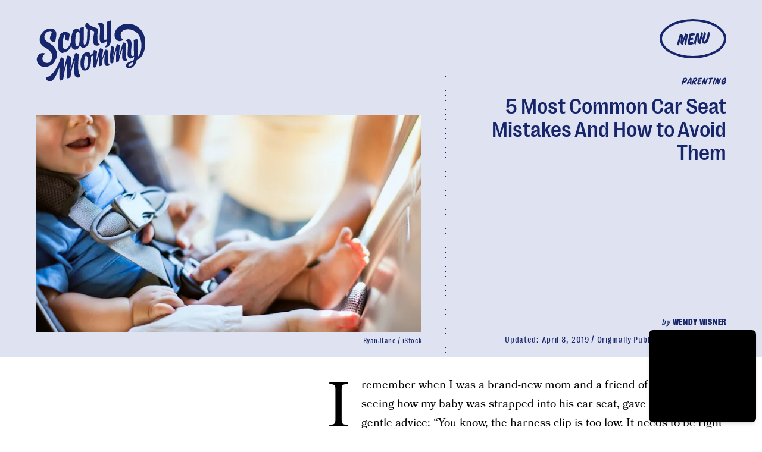

--- FILE ---
content_type: text/html; charset=utf-8
request_url: https://www.scarymommy.com/most-common-car-seat-mistakes
body_size: 39734
content:
<!doctype html><html lang="en"><head><meta charset="utf-8"/><meta name="viewport" content="width=device-width,initial-scale=1"/><title>5 Most Common Car Seat Mistakes And How to Avoid Them</title><link rel="preconnect" href="https://cdn2.bustle.com" crossorigin/><link rel="preconnect" href="https://cdn2c.bustle.com" crossorigin/><link rel="preconnect" href="https://imgix.bustle.com"/><link rel="preconnect" href="https://securepubads.g.doubleclick.net"/><style data-href="https://cdn2.bustle.com/2026/scarymommy/main-32b78eee21.css">.V8B{position:relative}.CAk{width:100%;height:100%;border:none;background:none;position:absolute;top:0;right:0;pointer-events:none}.CAk:focus{outline:none}.zwx{position:fixed;inset:0 0 100%;opacity:0;transition:opacity .25s,bottom 0s ease .25s;pointer-events:none}.ecP:checked~.zwx{transition:opacity .25s,bottom 0s;opacity:.7;bottom:0;pointer-events:all}.s4D{align-items:center;background:var(--imageBackgroundColor);display:flex;justify-content:center;margin:0 auto;position:relative;text-align:center;z-index:10000}body>.s4D{inset:0;height:100%;margin:auto;position:fixed;z-index:var(--zIndexNeg)}.hVX{height:170px;position:relative;width:170px}.quB{background:url(https://cdn2.bustle.com/2026/scarymommy/chrome-ed2867e1a6.svg);background-color:var(--slot1);background-size:100% 100%;border:3px solid;border-radius:50%;height:100%;animation:vWL 4s linear infinite}.MNR{color:var(--slot4);font-family:var(--fontFamilyHeadingStyled);font-size:3.5rem;left:-2.25rem;position:absolute;text-shadow:calc(var(--italicStroke) * -1) calc(var(--italicStroke) * -1) 0 var(--slot3),var(--italicStroke) calc(var(--italicStroke) * -1) 0 var(--slot3),calc(var(--italicStroke) * -1) var(--italicStroke) 0 var(--slot3),var(--italicStroke) var(--italicStroke) 0 var(--slot3);top:-1.25rem;transform:rotate(-18deg)}@media(min-width:1025px){.hVX{height:300px;width:300px}.MNR{font-size:6rem}}@keyframes vWL{0%{transform:rotate(1deg)}to{transform:rotate(360deg)}}.qUu{position:absolute;top:0;left:0;right:0;height:var(--headerHeight);pointer-events:none;z-index:var(--zIndexNav)}.pGs{position:fixed}.zUh{display:flex;justify-content:space-between;margin:auto;max-width:var(--maxContainerWidth);padding:.75rem var(--pageGutter) .25rem;position:relative;width:100%}.zYo{margin:-.5rem -.75rem;transition:width var(--transitionHover);width:150px}.m4L .O3D{opacity:0;transition:opacity var(--transitionHover)}.O3D{position:relative;display:block;width:100%;padding-top:62.5%;pointer-events:auto;z-index:var(--zIndexContent)}.Pok{position:absolute;top:0;height:100%;width:100%;fill:var(--metaColor);pointer-events:none}.xxh{transition:fill var(--transitionHover)}.gQC{position:relative;color:var(--metaColor);width:68px;height:40px;display:flex;justify-content:center;align-items:center;border:3px solid;border-radius:50%;cursor:pointer;pointer-events:auto;z-index:1}.gQC span{font-family:var(--fontFamilyHeadingStyled);font-size:1rem;line-height:.8;text-transform:uppercase;transform:rotate(-5deg);margin-top:.2em}.gQC button{inset:0;margin:auto;position:absolute;transition:color .1s;z-index:-1}.IgQ{pointer-events:none}.IgQ .O3D{opacity:1}.Pok path{fill:var(--metaColor);transition:fill .2s}.Pok path:first-child{fill:transparent;transition:fill 0s;transition-delay:.1s}.IgQ .Pok path{fill:var(--slot2)}.IgQ .Pok path:first-child{fill:var(--slot6)}.IgQ .gQC{background:var(--slot2);color:var(--slot6)}.IgQ .zYo{width:105px}@media(min-width:768px){.zYo{margin:-.75rem;width:210px}.gQC{border:3px solid;width:90px;height:53px}.gQC span{font-size:1.25rem}.IgQ .zYo{width:210px}}@media(min-width:1024px){.zYo{width:210px}.zUh{padding-bottom:0;padding-top:2rem}.gQC{border:4px solid;width:112px;height:66px}.gQC span{font-size:1.625rem}}.Ag6{color:var(--slot6);width:100%;margin:0 auto 40px;padding:0 var(--pageGutter);position:relative}.Ag6:before{bottom:.5rem;content:"";display:block;height:22px;width:22px;margin:auto 0;background:currentColor;-webkit-mask-image:url(https://cdn2.bustle.com/2026/scarymommy/search-19aaf10bb2.svg);mask-image:url(https://cdn2.bustle.com/2026/scarymommy/search-19aaf10bb2.svg);-webkit-mask-position:center;mask-position:center;-webkit-mask-repeat:no-repeat;mask-repeat:no-repeat;-webkit-mask-size:100%;mask-size:100%;pointer-events:none;position:absolute;right:var(--pageGutter)}.KY9{font-family:var(--fontFamilyBodySerif);font-size:.875rem;margin:0 auto .25rem}.lix{background:var(--dottedBorderBottom);border:none;color:currentColor;display:block;font-family:var(--fontFamilyHeading);font-size:1.75rem;line-height:1;margin:auto;padding:0 40px .5rem 0;width:100%;appearance:none}.lix::placeholder{color:currentColor;opacity:.5}.Ui6.Ag6{color:var(--slot1);height:100%;max-width:var(--maxContainerWidth);padding:0 var(--pageGutter);margin:0 0 0 auto;border:none;display:flex;align-items:flex-end}.Ui6:before{left:var(--pageGutter);bottom:.5rem}.Ui6 .lix{font-size:1.5rem;width:100%;padding:0 0 .5rem 2.5rem;margin:0}.lix::-ms-clear,.lix::-ms-reveal{display:none;width:0;height:0}.lix::-webkit-search-decoration,.lix::-webkit-search-cancel-button,.lix::-webkit-search-results-button,.lix::-webkit-search-results-decoration{display:none}.lix:focus{outline:none}@media(min-width:768px){.Ag6{margin-bottom:60px}.Ag6:before{height:30px;width:30px}.KY9{font-size:1.25rem;margin-bottom:0}.lix{font-size:3.125rem;padding-top:.75rem}.Ui6 .lix{font-size:1.75rem;padding-bottom:.4rem}}@media(min-width:1025px){.Ag6{margin-bottom:80px}.lix{font-size:5rem;padding-top:1.25rem}.KY9{font-size:1.25rem}}.VH1{display:flex}.y9v{flex-shrink:0}.icx{display:block;width:100%;height:100%;-webkit-mask:center / auto 20px no-repeat;mask:center / auto 20px no-repeat;background:currentColor}.kz3{-webkit-mask-image:url(https://cdn2.bustle.com/2026/scarymommy/copyLink-51bed30e9b.svg);mask-image:url(https://cdn2.bustle.com/2026/scarymommy/copyLink-51bed30e9b.svg)}.Q6Y{-webkit-mask-image:url(https://cdn2.bustle.com/2026/scarymommy/facebook-89d60ac2c5.svg);mask-image:url(https://cdn2.bustle.com/2026/scarymommy/facebook-89d60ac2c5.svg);-webkit-mask-size:auto 23px;mask-size:auto 23px}.g9F{-webkit-mask-image:url(https://cdn2.bustle.com/2026/scarymommy/instagram-2d17a57549.svg);mask-image:url(https://cdn2.bustle.com/2026/scarymommy/instagram-2d17a57549.svg)}.ORU{-webkit-mask-image:url(https://cdn2.bustle.com/2026/scarymommy/mailto-2d8df46b91.svg);mask-image:url(https://cdn2.bustle.com/2026/scarymommy/mailto-2d8df46b91.svg);-webkit-mask-size:auto 16px;mask-size:auto 16px}.e4D{-webkit-mask-image:url(https://cdn2.bustle.com/2026/scarymommy/pinterest-0a16323764.svg);mask-image:url(https://cdn2.bustle.com/2026/scarymommy/pinterest-0a16323764.svg)}.E-s{-webkit-mask-image:url(https://cdn2.bustle.com/2026/scarymommy/snapchat-b047dd44ba.svg);mask-image:url(https://cdn2.bustle.com/2026/scarymommy/snapchat-b047dd44ba.svg)}.xr8{-webkit-mask-image:url(https://cdn2.bustle.com/2026/scarymommy/globe-18d84c6cec.svg);mask-image:url(https://cdn2.bustle.com/2026/scarymommy/globe-18d84c6cec.svg)}.coW{-webkit-mask-image:url(https://cdn2.bustle.com/2026/scarymommy/youtube-79c586d928.svg);mask-image:url(https://cdn2.bustle.com/2026/scarymommy/youtube-79c586d928.svg)}.b18{-webkit-mask-image:url(https://cdn2.bustle.com/2026/scarymommy/x-ca75d0a04e.svg);mask-image:url(https://cdn2.bustle.com/2026/scarymommy/x-ca75d0a04e.svg)}.Jqo{position:relative;z-index:var(--zIndexNav)}.zaM,.hwI{background:var(--slot2)}.zaM{-webkit-overflow-scrolling:touch;position:fixed;inset:0 -100% 0 100%;transform:translateZ(0);opacity:0;transition:transform .25s,opacity 0s ease .25s;color:var(--slot1);overflow:auto}.K8W{display:flex;flex-direction:column;position:relative;width:100%;min-height:100%}.hwI{column-gap:var(--pageGutter);display:flex;justify-content:space-between;padding:.75rem var(--pageGutter) 0;position:sticky;top:0;left:0;z-index:1}.n7w{display:none}.wJ6:checked~.zaM{transform:translate3d(-100%,0,0);opacity:1;transition:transform .25s,opacity 0s}.sIQ{width:183px;pointer-events:auto;z-index:var(--zIndexContent)}.Iul{height:100%;width:100%;pointer-events:none;fill:var(--slot1)}.KjX{column-gap:1rem;display:flex}.wVE{align-items:center;border:3px solid;border-radius:50%;color:var(--slot1);cursor:pointer;display:flex;justify-content:center;height:40px;pointer-events:auto;position:relative;width:68px;z-index:var(--zIndexContent)}.wVE span{font-family:var(--fontFamilyHeadingStyled);font-size:1rem;line-height:.8;text-transform:uppercase;transform:rotate(-5deg);margin-top:.2em}.eAo{flex:1;padding:.5rem var(--pageGutter) 1.875rem;position:relative}.fdE{background:var(--dottedBorderBottom);font-family:var(--fontFamilyHeading);font-size:1.875rem;line-height:1;margin:1.25rem 0 0;padding-bottom:1.25rem;position:relative}.fdE:focus,.hkL:focus{outline:none}.jEZ{align-items:center;column-gap:1rem;display:flex;text-transform:capitalize}.ljw{height:65px;width:65px;background-size:contain;background-repeat:no-repeat}.fdE:nth-of-type(1) .ljw{background-image:url(https://cdn2.bustle.com/2026/scarymommy/pregnancy-1f8ba55a45.png)}.fdE:nth-of-type(2) .ljw{background-image:url(https://cdn2.bustle.com/2026/scarymommy/parenting-850c7f5572.png)}.fdE:nth-of-type(3) .ljw{background-image:url(https://cdn2.bustle.com/2026/scarymommy/yourlife-f6abd298e3.png)}.fdE:nth-of-type(4) .ljw{background-image:url(https://cdn2.bustle.com/2026/scarymommy/family-4f83332eb6.png)}.fdE:nth-of-type(5) .ljw{background-image:url(https://cdn2.bustle.com/2026/scarymommy/video-d4d9061d20.png)}.fdE:nth-of-type(6) .ljw{background-image:url(https://cdn2.bustle.com/2026/scarymommy/latest-7043d3bbeb.png)}.hkL,.nfm{height:2.25rem;width:2.25rem;background:transparent;margin:0;appearance:none;-webkit-appearance:none;border:none;cursor:pointer;position:absolute;right:-.5rem;top:1rem}.nfm{display:none}.hkL:checked+.jEZ .nfm{display:block}.hkL{display:flex;justify-content:center;align-items:center;font-size:1.5rem}.hkL:after{border-left:.5rem solid transparent;border-right:.5rem solid transparent;border-top:.75rem solid var(--slot1);content:"";height:0;transition:transform .15s;width:0}.hkL:checked:after{transform:rotate(180deg)}.qSW{display:flex;flex-direction:column;font-size:1rem;height:auto;max-height:0;opacity:0;text-transform:capitalize}.hkL:checked~.qSW{max-height:300px;opacity:1;transition:max-height var(--transitionHover),opacity var(--transitionHover)}.qSW a{font-family:var(--fontFamilyBodySerif);font-size:1.125rem;letter-spacing:.01em;padding-top:1.5rem;text-decoration:none;white-space:nowrap}.Q-u{justify-content:space-between;margin:0 var(--pageGutter) 2.5rem}.Q-u a{border:1px solid var(--slot1);border-radius:50%;height:30px;width:30px}.Q-u i{transform:scale(.75)}.iX3{display:grid;column-gap:1.25rem;grid-template-columns:1fr 1fr;margin:0 0 0 var(--pageGutter);width:50%}.iX3 a,.iX3 button{background:transparent;cursor:pointer;font-family:var(--fontFamilyHeading);font-size:.8rem;text-align:left;text-transform:uppercase;padding:0 0 1.25rem}.EN6{padding:.625rem var(--pageGutter) 1.875rem}.fNG{background-image:url(https://cdn2.bustle.com/2026/scarymommy/bdg_logo-6dba629bc7.svg);background-position:center;background-repeat:no-repeat;background-size:contain;flex:none;height:32px;margin:0 0 .5rem;width:72px}.urt{font-family:var(--fontFamilyHeading);font-size:.5rem;line-height:1}.wYL:checked~.zaM .sIQ,.wYL:checked~.zaM .KjX{opacity:0;pointer-events:none}.wYL:checked~.zaM .hbV,.wYL:checked~.zaM .gpr{transition:opacity .5s;opacity:1;pointer-events:all}.hbV,.gpr{position:absolute;top:.75rem;opacity:0;pointer-events:none;transform:translateZ(0)}.hbV{left:0;width:100%}.gpr{cursor:pointer;color:var(--slot1);height:2rem;width:40px;line-height:var(--headerHeight);right:var(--pageGutter);text-align:center}.gpr:after,.gpr:before{background:var(--slot1);content:"";height:30%;inset:0;margin:auto;position:absolute;width:2px}.gpr:before{transform:rotate(45deg)}.gpr:after{transform:rotate(-45deg)}@media(min-width:768px){.wVE{border:3px solid;width:90px;height:53px}.wVE span{font-size:1.25rem}}@media(min-width:1024px){.K8W{align-items:baseline;column-gap:var(--pageGutter);flex-direction:row;flex-wrap:wrap;justify-content:space-between;margin:auto;max-width:var(--maxContainerWidth)}.hwI{padding-top:2rem}.wVE{border:4px solid;width:112px;height:66px}.wVE span{font-size:1.625rem}.hwI,.eAo{flex:0 0 100%}.fdE{font-size:3rem}.jEZ{column-gap:1.5rem}.hkL:after{border-left:.75rem solid transparent;border-right:.75rem solid transparent;border-top:1rem solid var(--slot1);content:"";height:0;transition:transform .15s;width:0}.qSW{column-gap:4rem;flex-direction:row;flex-wrap:wrap;font-size:1.5rem}.Q-u{column-gap:.5rem;margin-right:0}.iX3{display:flex;flex:1;justify-content:space-between;margin:0}.EN6{padding:0 var(--pageGutter) 0 0}.hbV,.gpr{top:2rem}}@media(min-width:1025px){.hkL{pointer-events:none}.fdE:hover>.qSW{max-height:100px;opacity:1;transition:max-height var(--transitionHover),opacity var(--transitionHover)}.fdE:hover>.hkL:after{transform:rotate(180deg)}.jEZ a:hover{text-decoration:underline}}.Ex8{align-items:center;background:transparent;border:2px solid;box-shadow:.4em .25em;color:inherit;column-gap:.5rem;cursor:pointer;display:flex;font-family:var(--fontFamilyHeading);font-weight:var(--fontWeightBold);font-size:.875rem;justify-self:center;margin:0 .4em .25em;outline:none;order:6;padding:.5rem .75rem;text-transform:uppercase;z-index:var(--zIndexContent)}.Ex8:after{background:currentColor;content:"";display:inline-block;height:12px;margin-left:.2em;-webkit-mask-image:url(https://cdn2.bustle.com/2026/scarymommy/arrow-aa756eaba7.svg);mask-image:url(https://cdn2.bustle.com/2026/scarymommy/arrow-aa756eaba7.svg);-webkit-mask-size:100% 100%;mask-size:100% 100%;width:1.5rem}.Hsp,.DIw,.l0q:before,.l0q:after{inset:0}.Hsp{align-items:center;display:flex;justify-content:center;position:fixed;z-index:1100}.DIw{background:#0003;position:absolute}.IxI{background:#fff;box-shadow:0 4px 6px -1px #00000014,0 2px 4px -2px #00000014;border-radius:6px;display:grid;margin-bottom:10vh;max-width:600px;padding:1rem;position:relative;width:calc(100% - 2rem)}.l0q{border:none;background:none;cursor:pointer;height:2.5rem;position:absolute;top:.5rem;right:.5rem;width:2.5rem}.l0q:before,.l0q:after{background:#000;content:"";height:75%;margin:auto;position:absolute;width:2px}.l0q:before{transform:rotate(45deg)}.l0q:after{transform:rotate(-45deg)}.l0q:focus{outline:none}.LHe,.eHv,.KXR{grid-column:1;transition:opacity .2s}.LHe{grid-row:1}.eHv{grid-row:2}.DYh .LHe,.DYh .eHv,.KXR{opacity:0;pointer-events:none}.KXR{grid-row:1 / 3;align-self:center}.DYh .KXR{opacity:1;pointer-events:all}.T-R{background-color:var(--slot2);color:var(--slot6)}.ukc{width:calc(100% - 2rem)}.NYu,.Hpu{font-family:var(--fontFamilyBodySerif);line-height:1.17}.NYu{font-size:1.875rem;margin-bottom:.5rem}.Hpu{font-size:1.2rem}input{background:var(--slot3)}@media(min-width:768px){.T-R{padding:1.5rem 1.75rem}.NYu{font-size:2.5rem}}.oHL{color:var(--slot6);font-family:var(--fontFamilyBodySerif);font-size:1.4rem;line-height:1.17;margin:0}.Kym{font-family:var(--fontFamilyBodySerif);margin-top:2.5rem}.BMP{background:var(--dottedBorder);color:var(--slot6);margin:1rem 0 2rem;padding:1.5rem 1.25rem}.gQD{display:grid}.VU5{grid-row:1;background:transparent;border:none;border-bottom:1px solid var(--slot6);color:var(--slot6);font-family:var(--fontFamilyBodySansSerif);font-size:1.12rem;outline:none;padding:1rem 1rem .5rem 0;width:100%}.VU5::placeholder{color:var(--slot6);text-transform:capitalize}.i5n{color:var(--slot6);font-size:1rem}.kj_{color:var(--slot6);font-weight:var(--fontWeightBold);font-size:.9rem;margin-bottom:.5rem;text-transform:uppercase}.i5n input{margin-right:.5rem}button.qgj{grid-row:3;justify-self:end;align-items:center;background:transparent;border:2px solid;box-shadow:10px 10px;color:var(--slot6);column-gap:.5rem;cursor:pointer;display:flex;font-family:var(--fontFamilyHeading);font-weight:var(--fontWeightBold);font-size:1.25rem;margin:0 10px 10px;outline:none;padding:.75rem 1rem;text-transform:uppercase;z-index:var(--zIndexContent)}button.qgj:after{background:var(--slot6);content:"";display:block;height:19px;-webkit-mask-image:url(https://cdn2.bustle.com/2026/scarymommy/arrow-aa756eaba7.svg);mask-image:url(https://cdn2.bustle.com/2026/scarymommy/arrow-aa756eaba7.svg);-webkit-mask-size:100% 100%;mask-size:100% 100%;width:30px}.g-0{grid-row:2;color:var(--slot1);font-family:var(--fontFamilyBodySansSerif);font-size:.625rem;line-height:1.1;letter-spacing:-.01em;margin:.5rem 0 1.5rem;opacity:.8}.g-0 a{color:inherit;font-weight:var(--fontWeightBold)}.uxm{grid-row:4}.uxm>div{margin-top:1rem}@font-face{font-family:Bookmania;font-display:swap;src:url(https://cdn2c.bustle.com/2026/scarymommy/BookmaniaRegular-f83bfc17e1.woff2) format("woff2")}@font-face{font-family:Bookmania;font-display:swap;font-style:italic;src:url(https://cdn2c.bustle.com/2026/scarymommy/BookmaniaRegularItalic-9741d970a6.woff2) format("woff2")}@font-face{font-family:Bookmania;font-weight:700;font-display:swap;src:url(https://cdn2c.bustle.com/2026/scarymommy/BookmaniaBold-64e73d9849.woff2) format("woff2")}@font-face{font-family:Right Grotesk;font-display:swap;src:url(https://cdn2c.bustle.com/2026/scarymommy/PPRightGrotesk-Medium-1dcda3a34d.woff2) format("woff2")}@font-face{font-family:Right Grotesk;font-weight:700;font-display:swap;src:url(https://cdn2c.bustle.com/2026/scarymommy/PPRightGrotesk-CompactBlack-1d7a324b26.woff2) format("woff2")}@font-face{font-family:Right Grotesk Text;font-display:swap;src:url(https://cdn2c.bustle.com/2026/scarymommy/PPRightGroteskText-CompactMedium-bd7fbbfd46.woff2) format("woff2")}@font-face{font-family:House Movement;font-display:swap;src:url(https://cdn2c.bustle.com/2026/scarymommy/HouseMvmt-Sign-0c40daf030.woff2) format("woff2")}::selection{background:var(--slot4);color:var(--slot3)}*,*:before,*:after{box-sizing:inherit}html{box-sizing:border-box;font-size:var(--fontSizeRoot);line-height:var(--lineHeightStandard);-webkit-text-size-adjust:100%;text-size-adjust:100%;-webkit-tap-highlight-color:rgba(0,0,0,0)}body{background:var(--slot2);color:var(--slot1);font-family:var(--fontFamilyBodySerif);margin:0;overflow-y:scroll;-webkit-font-smoothing:antialiased;-moz-osx-font-smoothing:grayscale}a{color:var(--slot1);background:transparent;cursor:pointer;text-decoration:none;word-wrap:break-word}h1,h2,h3,h4{font-family:var(--fontFamilyBodySerif);margin:2rem 0 1rem;text-rendering:optimizeLegibility;line-height:1.2}p,blockquote{margin:32px 0}button{border:none}cite{font-style:normal}img{max-width:100%;border:0;backface-visibility:hidden;transform:translateZ(0)}iframe{border:0}::placeholder{color:#ccc}.UdU{display:flex}.UdU>div:before,.hzA.UdU:before{display:block;width:100%;height:var(--minAdSpacing);position:absolute;top:0;color:var(--slot1);content:"ADVERTISEMENT";font-family:var(--fontFamilyHeadingStyled);font-size:.65rem;letter-spacing:.2em;line-height:var(--minAdSpacing);opacity:.6;word-break:normal;text-align:center}.UdU>div{margin:auto;padding:var(--minAdSpacing) 0}.hzA.UdU{background-color:var(--adBackgroundColor);grid-column:1 / -1;padding:var(--minAdSpacing) 0}.hzA.UdU>div{padding:0}.hzA.UdU>div:before{content:none}.vmZ{min-width:1px;min-height:1px}.EdX{display:block;width:100%;height:100%;transition:opacity .3s}.ap2{position:relative;width:100%}.ap2 .EdX{position:absolute;top:0;left:0;width:100%}.dSy{object-fit:cover;position:absolute;top:0;left:0}.vB9{background:#e1e1e140}.vB9 .EdX{opacity:0}.EdX video::-webkit-media-controls-enclosure{display:none}.zzk{min-width:1px;min-height:1px;overflow-x:hidden;position:relative;text-align:center;z-index:0}.APH{overflow-y:hidden}.pCo,.pCo>div,.pCo>div>div{width:100%;margin:auto;max-width:100vw;text-align:center;overflow:visible;z-index:300}.pCo{min-height:var(--minAdHeight)}.pCo>div{position:sticky;top:var(--headerHeightStickyScrollableAd)}@media screen and (max-width:1024px){.k_e{grid-row-end:auto!important}}.stickyScrollableRailAd>div{position:sticky;top:var(--headerHeightStickyScrollableAd);margin-top:0!important;padding-bottom:var(--minAdSpacing)}.Ldt{min-height:var(--minAdHeightStickyScrollable)}.Ldt>div{margin-top:0!important}.GQx [id^=google_ads_iframe]{height:0}.JUn,.LWq,.HuM{height:1px}.HuM>div{overflow:hidden}#oopAdWrapperParent:not(:empty){background-color:var(--adBackgroundColor);min-height:var(--minAdHeightVideo);margin-bottom:var(--minAdSpacing)!important;z-index:var(--zIndexOverlay)}#oopAdWrapper:not(:empty),#oopAdWrapper:empty+div{background-color:var(--adBackgroundColor);z-index:var(--zIndexOverlay)}#oopAdWrapper>div>div{margin:0 auto}.buT,.TX9{background:none;border:none;margin:0;width:32px;height:32px;position:absolute;bottom:3px;cursor:pointer;background-repeat:no-repeat;background-position:center}.buT{left:40px;background-image:url(https://cdn2.bustle.com/2026/scarymommy/pause-bd49d74afd.svg)}.Am5{background-image:url(https://cdn2.bustle.com/2026/scarymommy/play-3e2dff83eb.svg)}.TX9{left:6px;background-image:url(https://cdn2.bustle.com/2026/scarymommy/unmute-9a8cd4cbb8.svg)}.D5o{background-image:url(https://cdn2.bustle.com/2026/scarymommy/mute-ea100a50bf.svg)}.ne7{background:var(--slot3);color:var(--slot4);display:flex;min-height:100vh;overflow:hidden;padding:0 var(--pageGutter)}.C57{align-items:center;display:flex;flex-direction:column;justify-content:center;margin:auto;max-width:var(--maxContainerWidth);width:100%}.O-2{background:url(https://imgix.bustle.com/uploads/image/2022/2/3/f39d58aa-1997-4013-ac83-5c2af52e5263-slice.png?w=800&h=800&fit=crop&crop=faces);background-position:center;background-repeat:no-repeat;background-size:100%;height:414px;width:414px;transform:rotate(-15deg)}.A6T{align-items:flex-start;display:flex;flex-direction:column;margin-top:-3rem;padding-bottom:5rem;position:relative}.QGg{color:var(--slot4);font-family:var(--fontFamilyHeading);font-size:8rem;font-weight:var(--fontWeightBold);grid-column:3;line-height:.8;padding:.5rem 0 0 var(--pageGutter);text-transform:uppercase;text-shadow:-14px 7px 1px var(--textShadowColor);word-spacing:10000px;-webkit-text-stroke:.015em var(--slot3)}.QGg span{font-family:var(--fontFamilyHeadingStyled);font-size:2rem;left:0;position:absolute;text-shadow:calc(var(--italicStroke) * -1) calc(var(--italicStroke) * -1) 0 var(--slot3),var(--italicStroke) calc(var(--italicStroke) * -1) 0 var(--slot3),calc(var(--italicStroke) * -1) var(--italicStroke) 0 var(--slot3),var(--italicStroke) var(--italicStroke) 0 var(--slot3);top:.25rem;transform:rotate(-8deg);-webkit-text-stroke:0}.egB{font-size:1.4rem;margin:1.25rem 0 1.75rem}.jtK{align-items:center;background:transparent;border:2px solid;box-shadow:10px 10px;color:var(--slot4);column-gap:.5rem;cursor:pointer;display:flex;font-family:var(--fontFamilyHeading);font-weight:var(--fontWeightBold);font-size:1rem;margin:0 10px 10px 0;outline:none;padding:.75rem 1rem;text-transform:uppercase;z-index:var(--zIndexContent)}.jtK:after{background:var(--slot4);content:"";display:block;height:19px;-webkit-mask-image:url(https://cdn2.bustle.com/2026/scarymommy/arrow-aa756eaba7.svg);mask-image:url(https://cdn2.bustle.com/2026/scarymommy/arrow-aa756eaba7.svg);-webkit-mask-size:100% 100%;mask-size:100% 100%;width:30px}@media(min-width:768px){.O-2{height:calc(100vw - 380px);width:100%}.A6T{flex:0 0 380px;margin-top:0;padding-bottom:0}.QGg{font-size:12.5rem}}@media(min-width:1025px){.C57{flex-direction:row-reverse}.O-2{height:800px}.QGg{padding:0}.QGg span{font-size:2.75rem;left:-1rem}}.he5{position:relative;width:1px;height:1px;margin-top:-1px;min-height:1px}.hwi{top:50vh}.h4R{top:-50vh}.h5Q{height:1px;margin:0 auto;max-width:var(--maxContainerWidth);width:calc(100% - var(--pageGutter) - var(--pageGutter))}:root{--primaryColor: var(--slot4);--textColor: var(--slot1);--metaColor: var(--slot4);--navColor: var(--slot4);--imageBackgroundColor: rgba(225, 225, 225, .25);--adBackgroundColor: rgba(225, 225, 225, .55);--headerHeight: 70px;--bigLogoHeaderHeight: 115px;--pageGutter: 1.25rem;--bodyGutter: .75rem;--verticalCardSpacing: 3rem;--maxContainerWidth: 1440px;--maxBodyWidth: 768px;--maxFeatureBodyWidth: 768px;--maxFeatureContentWidth: 1252px;--viewportHeight: 100vh;--cardMinHeight: 500px;--cardMaxHeight: 800px;--cardMaxHeightFeature: 1200px;--cardHeight: clamp(var(--cardMinHeight), 80vh, var(--cardMaxHeight));--featureCardHeight: clamp(var(--cardMinHeight), 100vh, var(--cardMaxHeightFeature));--minAdSpacing: 2rem;--minAdHeight: calc(var(--minAdSpacing) * 2 + 250px);--minAdHeightStickyScrollable: calc(var(--minAdSpacing) * 2 + 400px);--minAdHeightVideo: 188px;--headerHeightStickyScrollableAd: calc(var(--headerHeight) - 2rem);--mobiledocSpacing: 1.5rem;--controlSpacing: 2.5rem;--italicStroke: .05em;--dottedBorderTop: linear-gradient(to right, currentColor 10%, rgba(255, 255, 255, 0) 0%) top right/8px 1px repeat-x;--dottedBorderBottom: linear-gradient(to right, currentColor 10%, rgba(255, 255, 255, 0) 0%) bottom right/8px 1px repeat-x;--dottedBorderRight: linear-gradient(currentColor 10%, rgba(255, 255, 255, 0) 0%) top right/1px 8px repeat-y;--dottedBorderLeft: linear-gradient(currentColor 10%, rgba(255, 255, 255, 0) 0%) top left/1px 8px repeat-y;--dottedBorder: var(--dottedBorderTop), var(--dottedBorderBottom), var(--dottedBorderRight), var(--dottedBorderLeft);--fontFamilyHeading: "Right Grotesk", sans-serif;--fontFamilyHeadingStyled: "House Movement", sans-serif;--fontFamilyBodySerif: "Bookmania", serif;--fontFamilyBodySansSerif: "Right Grotesk Text", sans-serif;--fontSizeRoot: 16px;--lineHeightStandard: 1.3;--fontWeightLight: 300;--fontWeightRegular: 400;--fontWeightBold: 700;--transitionHover: .2s;--easeOutQuart: cubic-bezier(.25, .46, .45, .94);--zIndexNeg: -1;--zIndexBackground: 0;--zIndexContent: 100;--zIndexOverContent: 200;--zIndexFloatAd: 300;--zIndexPopUp: 400;--zIndexFloating: 500;--zIndexNav: 600;--zIndexOverlay: 700}@media(min-width:768px){:root{--headerHeight: 102px;--italicStroke: .03em;--controlSpacing: 3rem;--cardMinHeight: 600px}}@media(min-width:1024px){:root{--minAdSpacing: 2.5rem;--bodyGutter: 5rem;--pageGutter: 3.75rem;--verticalCardSpacing: 3.75rem;--headerHeight: 160px;--bigLogoHeaderHeight: 264px;--cardMaxHeightFeature: 1000px}}
</style><style data-href="https://cdn2.bustle.com/2026/scarymommy/commons-1-3bd5eb15d0.css">.sWr{height:100%;width:100%;position:relative}.jWY{height:100vh}.asF{height:100%;max-height:none;background-color:var(--slot7)}.btA{background:var(--slot7)}.iGR{height:auto;min-height:0}.L7S{opacity:0}.TGq{opacity:0;will-change:transform;animation:aBP .2s var(--easeOutQuart) .1s forwards}@keyframes aBP{0%{opacity:0}to{opacity:1}}.cCV{padding:0}.Rfb{min-width:1px;min-height:1px;position:relative}.kOK{display:block;width:100%;height:100%;transition:opacity .4s;object-fit:cover}.sMW{position:relative;width:100%}.U-k{position:absolute;top:0;left:0;width:100%}.NUO{background:var(--imageBackgroundColor, rgba(225, 225, 225, .25))}.M_P{cursor:pointer;width:48px;height:48px;pointer-events:all}.M_P:after{display:block;content:" ";margin:auto}.KAj{filter:brightness(.85)}.pxF{position:relative;min-width:1px;min-height:1px}.N4z{display:block;transition:opacity .2s linear;width:100%;height:100%}.j-j{background:var(--imageBackgroundColor, rgba(225, 225, 225, .25))}.j-j .N4z{opacity:0}.N4z::-webkit-media-controls-enclosure{display:none}.mvL .N4z{position:absolute;top:0;left:0}.JHj{align-self:end;justify-self:end}.LJm{position:relative}.LJm:before,.LJm:after{position:absolute;background:currentColor}.LJm:before{content:"";width:100%;height:100%;top:0;-webkit-mask-image:url(https://cdn2.bustle.com/2026/scarymommy/circle-cc569210c4.svg);mask-image:url(https://cdn2.bustle.com/2026/scarymommy/circle-cc569210c4.svg);-webkit-mask-size:100%;mask-size:100%}.LJm:after{width:24px;height:24px;top:50%;left:50%;transform:translate(-50%,-50%);-webkit-mask-image:url(https://cdn2.bustle.com/2026/scarymommy/audio-58f66c2fdf.svg);mask-image:url(https://cdn2.bustle.com/2026/scarymommy/audio-58f66c2fdf.svg)}.nKF:after{-webkit-mask-image:url(https://cdn2.bustle.com/2026/scarymommy/muted-931464476f.svg);mask-image:url(https://cdn2.bustle.com/2026/scarymommy/muted-931464476f.svg)}.YOh:before{content:"";position:absolute;display:block;top:0;right:0;width:100%;height:100%;background:linear-gradient(0deg,var(--gradientHalfOpacity),var(--gradientTransparent) 60%);z-index:1;pointer-events:none}.x2j:after{content:"";display:block;height:32px;width:32px;opacity:.5;position:absolute;top:50%;left:50%;transform:translate(-50%,-50%);transform-origin:0 0;border:3px dotted;border-color:transparent transparent var(--slot6) var(--slot6);border-radius:50%;animation:PZv 1.2s linear infinite}@keyframes PZv{0%{transform:rotate(0) translate(-50%,-50%)}to{transform:rotate(360deg) translate(-50%,-50%)}}.JOT{min-height:1rem;font-family:var(--fontFamilyBodySansSerif);font-size:.75rem;line-height:1.2;letter-spacing:.02em}.JOT,.JOT a{color:inherit}.KS5{display:flex;flex-direction:row;align-items:self-end;justify-content:flex-end}.Izs,.cWT,.c3b{margin:0 .25rem 0 0;white-space:nowrap}.KS5 .PWd{margin:auto 0}@media(min-width:768px){.Fsv .KS5{flex-direction:column;align-items:flex-end}.Fsv .Izs,.Fsv .cWT,.Fsv .c3b{margin:0 0 .25rem}}.tx4,.Ipo{font-family:var(--fontFamilyBodySansSerif);font-size:.75rem;line-height:1.2;letter-spacing:.02em;color:inherit}.Ipo{margin:0 .5rem}.saA{font-family:var(--fontFamilyBodySansSerif);font-size:.75rem;line-height:1.3;letter-spacing:.05em;margin:0}.saA a,.saA span{font-family:var(--fontFamilyHeading);font-style:normal;font-weight:var(--fontWeightBold);color:inherit;text-transform:uppercase}@media(min-width:1025px){.saA{font-size:.875rem}}.GqV{width:100%;height:100%;background:var(--slot7);color:var(--slot8)}.gsz{display:grid;height:var(--cardHeight);margin:0 auto;position:relative;width:100%}.I0j{height:var(--featureCardHeight)}.dPJ.gsz{height:var(--viewportHeight);padding-bottom:var(--controlSpacing)}.aVX{font-family:var(--fontFamilyBodySerif);font-size:inherit;font-weight:var(--fontWeightRegular);line-height:1.1}.gsz .aVX{margin:0}.oL7{height:100%;width:100%}.r87{font-family:var(--fontFamilyBodySansSerif);font-size:.875rem;line-height:1.5}.r87 *{margin:0}.r87 *+*{margin-top:1rem}.Vms{display:block;font-family:var(--fontFamilyBodySansSerif);font-size:.625rem;line-height:1.2;letter-spacing:.02em}.Vms a,.r87 a{color:inherit;text-decoration:underline}.QwJ{display:flex;align-items:baseline;margin-bottom:.75rem}.K_c{font-family:var(--fontFamilyHeadingStyled);font-size:.875rem;line-height:1.3;letter-spacing:.05em;text-transform:uppercase}.rAY{font-family:var(--fontFamilyBodySansSerif);font-size:.75rem;line-height:1.3;letter-spacing:.05em}.mFJ{display:none;pointer-events:none}@media(min-width:1024px){.r87,.K_c{font-size:1rem}.rAY{font-size:.875rem}.Vms{font-size:.75rem}}.fQd{grid-template-rows:1fr repeat(4,auto);grid-template-columns:1fr;max-width:var(--maxContainerWidth);padding:var(--headerHeight) var(--pageGutter) var(--pageGutter);text-align:right}.hJa{grid-row:1;overflow:hidden}.y5h{object-fit:contain;object-position:bottom left}.Vo4{grid-row:2;text-align:left;margin-top:.5rem}.niu{background:var(--dottedBorderTop),var(--dottedBorderBottom);grid-row:3;margin:1.25rem 0;padding:1.25rem 0;position:relative}.n3V{justify-content:flex-end}.Bal{margin-bottom:1rem}.gai{font-family:var(--fontFamilyHeading)}.Svz{grid-row:4}.AOE{grid-row:5;margin-top:.75rem}.AOE *{display:inline}.AOE div+div:before{content:" / "}.Doa{font-size:1.25rem}.vWV{font-size:1.375rem}.RzU{font-size:1.5rem}.XJV{font-size:1.75rem}.npW{font-size:2rem}@media(min-width:768px){.Doa{font-size:1.75rem}.vWV{font-size:2rem}.RzU{font-size:2.25rem}.XJV{font-size:2.5rem}.npW{font-size:2.75rem}}@media(min-width:1024px){.fQd{grid-template-rows:1fr repeat(3,auto) 1.25rem;grid-template-columns:3fr 5rem 2fr;padding-top:calc(var(--headerHeight) - 2rem)}.fQd,.Zn3.fQd{padding-bottom:unset}.Zn3.fQd{grid-template-rows:1fr repeat(3,auto) var(--controlSpacing)}.hJa{grid-column:1;grid-row:1 / 4}.y5h{object-position:bottom right}.Vo4{grid-column:1;grid-row:4;text-align:right}.niu{background:none;grid-column:3;grid-row:1;margin-top:0;padding-top:0}.Svz{grid-column:3;grid-row:2}.AOE{grid-column:3;grid-row:3 / 5}.NOw{background:var(--dottedBorderRight);display:block;grid-row:1 / -1;grid-column:2;width:1px;height:100%;justify-self:center}.OYW{font-size:1.75rem}.qgN{font-size:2rem}.ZQG{font-size:2.25rem}.UWA{font-size:2.5rem}.hfi{font-size:3rem}}@media(min-width:1440px){.OYW{font-size:2.25rem}.qgN{font-size:2.5rem}.ZQG{font-size:2.75rem}.UWA{font-size:3rem}.hfi{font-size:3.5rem}}.vgf{align-items:baseline;column-gap:.15rem;display:flex;font-family:var(--fontFamilyBodySansSerif);padding:.5rem 0 0}.t8s{font-size:.65rem}.lAq{font-weight:var(--fontWeightBold);font-size:.75rem;line-height:1.2}.Rcu{display:grid;width:100%}.O8F{grid-column:1;font-family:var(--fontFamilyHeadingStyled);font-size:.875rem;line-height:1;letter-spacing:.05em;text-transform:uppercase}.yiq{color:inherit;font-family:var(--fontFamilyHeading);line-height:1.2}.RSA{font-family:var(--fontFamilyBodySansSerif);font-size:.925rem;line-height:1.2;letter-spacing:.01em}.RSA a{text-decoration:underline}.w7_{display:flex;flex-direction:column;align-items:center}.JEe+.JEe{margin-top:1.25rem}.o75{display:flex;column-gap:1rem;font-family:var(--fontFamilyHeadingStyled);letter-spacing:.05em}.ksY,.XM6{line-height:1.1}._N2{align-self:center;position:relative;opacity:.5}.XM6{font-family:var(--fontFamilyBodySansSerif);font-size:.875rem;letter-spacing:0}._N2:after{background:currentColor;content:"";height:3px;inset:0 -.2em .2em;margin:auto;position:absolute}.yMn{display:flex;align-items:center;column-gap:.5rem;background:transparent;border:2px solid;box-shadow:.4em .25em;font-family:var(--fontFamilyHeading);font-weight:var(--fontWeightBold);font-size:.875rem;margin:0 .4em .25em;padding:.5rem .75rem;text-transform:uppercase;outline:none;cursor:pointer;z-index:var(--zIndexContent)}.yMn:after{background:currentColor;content:"";display:inline-block;height:12px;margin-left:.2em;-webkit-mask-image:url(https://cdn2.bustle.com/2026/scarymommy/arrow-aa756eaba7.svg);mask-image:url(https://cdn2.bustle.com/2026/scarymommy/arrow-aa756eaba7.svg);-webkit-mask-size:100% 100%;mask-size:100% 100%;width:1.5rem}@media(min-width:768px){.O8F{font-size:1.125rem}.RSA{font-size:1rem;line-height:1.3}}.Hof{position:absolute;top:0;left:0;width:100%;height:100%;z-index:0}.Qf5{--videoLinkUrlHeight: calc(100% - 75px) ;position:relative;margin:auto}.BQA{margin:0}.rv9,.Afu{font-family:var(--fontFamilyBodySansSerif);line-height:1.2;letter-spacing:.01em;z-index:var(--zIndexContent)}.rv9{font-size:.625rem}.Qf5 .rv9 a{color:inherit;text-decoration:underline;border:none}.Qf5 .rv9 *{margin:0}.Afu{display:block;font-size:.5rem}.H0B{display:none}.RlV>div:first-child{padding-top:150%}.RlV img{object-fit:contain;inset:0;position:absolute}@media(min-width:1024px){.rv9{font-size:.75rem}.Afu{font-size:.625rem}}@media(min-width:1025px){.RlV>div:first-child{padding-top:100%}}.EvN{background:#ffffffe0;border:1px solid #e5e5e5;border-radius:6px;display:grid;grid-template-columns:1fr 1fr;gap:1rem;padding:1rem;width:100%;font-family:var(--fontFamilySansSerif);box-shadow:0 4px 6px -1px #00000014,0 2px 4px -2px #00000014;transition:box-shadow .2s}.BLp,.v9d{grid-column:1 / -1}.v9d{height:100%;display:flex;flex-direction:column;gap:1rem}.ZDA{font-size:1.5rem;font-weight:600;line-height:1.15;margin:0 0 .5rem}.ss_{font-size:.7rem;line-height:1.2;padding:.75rem 0 1rem}.O_Z{align-self:center;height:24px;max-width:100px;grid-column:1;margin-left:.25rem}.Txw{background:url(https://cdn2.bustle.com/2026/scarymommy/amazon-logo-06b41cef1d.svg) left / contain no-repeat}.uxd{background:url(https://cdn2.bustle.com/2026/scarymommy/target-logo-1c98143553.svg) left / contain no-repeat}.eJo{background:url(https://cdn2.bustle.com/2026/scarymommy/walmart-logo-1825258248.svg) left / contain no-repeat}.ny3{padding-top:100%;position:relative;overflow:hidden}.s-G{object-fit:contain;position:absolute;top:0}.ySL{padding:0;font-size:1.5rem;font-weight:600;line-height:1;margin-right:.5rem;white-space:nowrap;text-align:right}.Jg3{align-self:end;font-size:1rem;margin-right:unset}.mOS{font-size:1.2rem;opacity:.65;position:relative;text-decoration:line-through;margin-right:.75rem}.Lvw{border:none;background-color:transparent;border-top:1px solid #e5e5e5;cursor:pointer;font-family:sans-serif;margin-top:.5rem;padding:.75rem 0 0;width:100%}.hE6{background:#131921;border-radius:6px;color:#fff;display:flex;font-size:1.1rem;font-weight:600;gap:.5rem;justify-content:center;padding:1rem;text-transform:capitalize;transition:background .2s}.lsP{background:#ffb442;position:absolute;font-weight:600;font-size:.9rem;text-transform:uppercase;letter-spacing:.02rem;padding:.2rem 0 0;top:0;right:0;border-top-right-radius:6px;width:64px;text-align:center}.lsP:after{content:"";display:block;background-color:transparent;border-left:32px solid transparent;border-right:32px solid transparent;border-top:9px solid #ffb442;border-bottom:none;position:absolute;left:0;right:0;top:100%}.zdJ{display:grid;column-gap:1rem;grid-template-columns:1fr 1fr}.O_Z,.ySL{grid-row:1}.Lvw{grid-column:1 / -1}@media(min-width:768px){.EvN{padding:1.25rem;gap:1.25rem;grid-template-columns:2fr 1fr 1fr}.EvN:not(.hXd):hover{box-shadow:0 20px 25px -5px #0000001a,0 8px 10px -6px #0000001a}.EvN:not(.hXd):hover .hE6,.hXd .Lvw:hover .hE6{background:#273344}.EvN:not(.hXd):hover .hE6:after,.hXd .Lvw:hover .hE6:after{opacity:1;transform:translate3d(4px,0,0)}.BLp{grid-column:1}.v9d{grid-column:2 / -1;gap:1.75rem}.ZDA{font-size:1.75rem;margin:1.5rem 0 0}.hE6:after{content:"";width:20px;height:20px;margin-right:-18px;opacity:0;background:url(https://cdn2.bustle.com/2026/scarymommy/arrow-fc94c1aee2.svg);transition:transform .15s,opacity .3s}}
</style><style data-href="https://cdn2.bustle.com/2026/scarymommy/commons-2-94444077fc.css">.lR_{width:100%;height:100%;background:var(--slot7);color:var(--slot8)}.SIZ{display:grid;height:var(--cardHeight);margin:0 auto;position:relative;width:100%}.lk7{height:var(--featureCardHeight)}.DwG,.eqj{height:100%;width:100%}.LD0 p{font-family:var(--fontFamilyBodySansSerif);font-size:.875rem;line-height:1.5}.LD0 h2{font-family:var(--fontFamilyHeading);font-size:inherit;font-weight:var(--fontWeightRegular);line-height:1.1}.LD0 p,.LD0 h2{margin:0 0 1rem}.LD0 :last-child{margin:0}.Sk_{display:block;font-family:var(--fontFamilyBodySansSerif);font-size:.625rem;line-height:1.2;letter-spacing:.02em}.Sk_ a,.LD0 a{color:inherit;text-decoration:underline}.Stm{display:flex;align-items:baseline;margin-bottom:.75rem}.MPm{font-family:var(--fontFamilyHeadingStyled);font-size:.875rem;line-height:1.3;letter-spacing:.05em;text-transform:uppercase}.U6C{font-family:var(--fontFamilyBodySansSerif);font-size:.75rem;line-height:1.3;letter-spacing:.05em}.U6C *{display:inline}.U6C div+div:before{content:" / "}.YV5{display:none;pointer-events:none}@media(min-width:1024px){.MPm,.LD0 p{font-size:1rem}.U6C{font-size:.875rem}.Sk_{font-size:.75rem}}.kCG{--iconSize: 100px}.kpW{grid-template-rows:1fr repeat(4,auto);grid-template-columns:1fr;max-width:var(--maxContainerWidth);padding:var(--headerHeight) var(--pageGutter) var(--pageGutter);text-align:right}.pir{height:var(--viewportHeight);padding-bottom:var(--controlSpacing)}.rKC{grid-row:1;grid-column:1;overflow:hidden}.Uoz{object-fit:contain;object-position:bottom left}.ZrM{grid-row:2;grid-column:1;text-align:left;margin-top:.5rem;margin-right:calc(var(--iconSize) + .5rem)}.ED6{width:var(--iconSize);grid-row:1 / 3;grid-column:1;justify-self:end;margin-bottom:-1.25rem;margin-right:-1.25rem}.ZmB{object-fit:contain;object-position:center bottom}.Oj1{background:var(--dottedBorderTop),var(--dottedBorderBottom);grid-row:3;grid-column:1;margin:1.25rem 0;padding:1.25rem 0;position:relative}.rMj{justify-content:flex-end}.NiJ{grid-row:4}.vwu{grid-row:5;margin-top:.75rem}.Mkq{font-size:1.25rem}.vrl{font-size:1.375rem}.ocd{font-size:1.5rem}.gqe{font-size:1.75rem}._x7{font-size:2rem}@media(min-width:768px){.kpW{--iconSize: 210px}.Mkq{font-size:1.75rem}.vrl{font-size:2rem}.ocd{font-size:2.25rem}.gqe{font-size:2.5rem}._x7{font-size:2.75rem}}@media(min-width:1024px){.kpW{grid-template-rows:1fr repeat(3,auto) 1.25rem;grid-template-columns:3fr 5rem 2fr;padding-bottom:unset}.pir.kpW{grid-template-rows:1fr repeat(3,auto) var(--controlSpacing)}.rKC{grid-column:1;grid-row:1 / 4}.Uoz{object-position:bottom right}.ZrM{grid-column:1;grid-row:4;text-align:right;margin-right:unset}.ED6{grid-column:2;grid-row:1 / -2;justify-self:center;margin-bottom:unset}.Oj1{background:none;grid-column:3;grid-row:1;margin-top:0;padding-top:0}.Oj1:after{content:none}.NiJ{grid-column:3;grid-row:2}.vwu{grid-column:3;grid-row:3 / 5}.zSH{background:var(--dottedBorderRight);display:block;grid-row:1 / -1;grid-column:2;width:1px;height:100%;justify-self:center}.AkR{font-size:1.75rem}.MfB{font-size:2rem}.O7W{font-size:2.25rem}.EdL{font-size:2.5rem}.nem{font-size:3rem}}@media(min-width:1440px){.AkR{font-size:2.25rem}.MfB{font-size:2.5rem}.O7W{font-size:2.75rem}.EdL{font-size:3rem}.nem{font-size:3.5rem}}.MVF{display:grid;grid-template-rows:1fr repeat(3,auto);grid-template-columns:3fr 2fr;width:100%;height:var(--cardHeight);padding:var(--headerHeight) var(--pageGutter) var(--pageGutter);background:var(--slot7);color:var(--slot8)}.bX7{height:var(--featureCardHeight)}.xuJ{height:var(--viewportHeight);padding-bottom:var(--controlSpacing)}.YyI,.H2-{grid-row:1;grid-column:1 / -1;overflow:hidden;position:relative}.poO{object-fit:contain}.bxT{grid-row:3 / -1;grid-column:1;font-size:.875rem}.UUp{font-size:.75rem}.MVF .bxT *+*{margin-top:.25rem}.bdM{grid-row:4;grid-column:2;align-self:end}.JHP{background:var(--dottedBorderTop);display:block;grid-row:2;grid-column:1 / -1;width:100%;height:1px;margin:1.75rem 0}@media(min-width:1024px){.MVF{grid-template-rows:1fr auto 1.75rem;grid-template-columns:2fr 2.5rem 3fr;padding-top:calc(var(--headerHeight) - 2rem);padding-bottom:unset}.xuJ{grid-template-rows:1fr auto var(--controlSpacing)}.bxT{grid-row:1 / 3;align-self:end;font-size:1rem}.UUp{font-size:.875rem}.YyI,.H2-{grid-column:3}.bdM{grid-column:3;grid-row:2;margin-top:1rem}.JHP{background:var(--dottedBorderRight);grid-row:1 / -1;grid-column:2;width:1px;height:100%;justify-self:center;margin:0}}@media(min-width:1440px){.MVF{--sideMarginWidth: calc((100vw - var(--maxContainerWidth)) / 2 + var(--pageGutter));padding-left:var(--sideMarginWidth);padding-right:var(--sideMarginWidth)}}.XUu{min-width:1px;min-height:260px;position:relative}.XUu>*{margin:0 auto}.Jen{position:absolute;inset:0;display:flex;justify-content:center;align-items:center}.RK- .Jen{background:#fafafa;border:1px solid rgb(219,219,219);border-radius:4px}.W3A{color:inherit;display:block;height:3rem;width:3rem;padding:.75rem}.W3A i{display:none}.RK- .W3A{height:1.5rem;width:1.5rem}.RK- .W3A i{display:inline-block;background-color:#bebebe;transform:scale(.75)}.bwd{padding-top:56.25%;position:relative;min-height:210px}.TVx{position:absolute;top:0;left:0;width:100%;height:100%}._-W{min-height:210px}.fb_iframe_widget iframe,.fb_iframe_widget span{max-width:100%!important}.tu9{position:absolute;top:0;left:0;width:100%;height:100%}.wHQ{position:relative}.zDQ{min-width:1px;min-height:180px;margin:-10px 0}.zDQ>iframe{position:relative;left:50%;transform:translate(-50%)}.UyF{width:1px;min-width:100%!important;min-height:100%}.BCT{position:relative;min-height:500px;display:flex;align-items:center;text-align:center}.BCT:after{content:"";display:block;clear:both}.A7C{float:left;padding-bottom:210px}.yzx{position:absolute;inset:0;display:flex;justify-content:center;align-items:center}.MJ1 .yzx{background:#fafafa;border:1px solid rgb(219,219,219);border-radius:4px}.GmH{color:inherit;display:block;height:3rem;width:3rem;padding:.5rem}.GmH i{display:none}.MJ1 .GmH i{display:inline-block;background-color:#bebebe}@media(min-width:768px){.A7C{padding-bottom:160px}}.jOH{width:400px;height:558px;overflow:hidden;max-width:100%}.US1{aspect-ratio:16 / 9;position:relative}.GFB{min-height:300px}.GFB iframe{background:#fff}.P4c{display:flex;min-height:600px;min-width:325px;max-width:605px;margin:auto}.P4c>*{margin:0 auto;flex:1}.Duw{display:flex;width:100%;height:100%;justify-content:center;align-items:center}.nv3 .Duw{background:#fafafa;border:1px solid rgb(219,219,219);border-radius:4px}.nHf{color:inherit;display:block;height:3rem;width:3rem;padding:.5rem}.nv3 .nHf i{background:#bebebe}.Muh{padding-top:56.25%;position:relative}.KTw{padding-top:100%;position:relative}.L3D{position:relative;padding-top:175px}.uzt{position:relative;padding-top:380px}.z4F{position:relative;padding-top:228px}.O9g{position:relative;padding-top:56.25%}.Ygb{padding-top:100px;overflow:hidden}.Ygb .G6O{height:300px}.nk0{padding-top:calc(2 / 3 * 100%)}.r7X{padding-top:210px}.fp8{padding-top:220px}.J2L{padding-top:640px}.V8F{height:var(--cardHeight);margin:0 auto;position:relative}.Iu7{height:var(--featureCardHeight)}.V8F a{color:inherit;text-decoration:underline}.Z4- p,.Z4- h2,.Z4- h3{font-weight:var(--fontWeightRegular);margin:0 0 1rem}.Z4- p,.Z4- h3{font-size:inherit}.Z4- h2{font-size:120%}.Szh{margin:0;font-size:85%}.fUy{display:block;font-family:var(--fontFamilyBodySansSerif);font-size:.625rem;line-height:1.2;letter-spacing:.02em}.MAI{display:none}@media(min-width:1024px){.fUy{font-size:.75rem}}.Dzn{font-family:var(--fontFamilyHeading);margin:0;display:flex;justify-content:center}.Mj1{display:inline-block;margin-right:5px}.Mj1:before{display:block;content:""}.Mj1:last-child{margin-right:0}.Mj1:nth-child(n):before{height:140px}.Mj1:nth-child(2n+2):before{height:150px}.Mj1:nth-child(3n+3):before{height:145px}.Mj1:nth-child(4n+4):before{height:155px}.Mj1:nth-child(7n){--bannerColor: #9fccad}.Mj1:nth-child(7n+1){--bannerColor: #f1b341}.Mj1:nth-child(7n+2){--bannerColor: #dad7c0}.Mj1:nth-child(7n+3){--bannerColor: #64579a}.Mj1:nth-child(7n+4){--bannerColor: #eb9eb9}.Mj1:nth-child(7n+5){--bannerColor: #e8633b}.Mj1:nth-child(7n+6){--bannerColor: #427b45}.I1I,.Mj1:before{background:var(--bannerColor)}.I1I{text-transform:uppercase;display:inline-flex;justify-content:center;align-items:center;margin-top:5px;color:var(--slot5);width:40px;height:60px;font-size:2.4rem}.Q0a{justify-content:space-between}.Q0a .Mj1{filter:none;margin-right:0}.Q0a .I1I{width:13vw;height:19.5vw;font-size:11vw;margin-top:1.5vw;color:var(--slot1)}.Q0a .Mj1:nth-child(1):before,.Q0a .Mj1:nth-child(6):before{height:134px}.Q0a .Mj1:nth-child(2):before,.Q0a .Mj1:nth-child(5):before{height:105px}.Q0a .Mj1:nth-child(3):before,.Q0a .Mj1:nth-child(7):before{height:118px}.Q0a .Mj1:nth-child(4):before{height:97px}@media(min-width:768px){.I1I{width:55px;height:75px;font-size:2.8rem}.Mj1:nth-child(n):before{height:340px}.Mj1:nth-child(2n+2):before{height:350px}.Mj1:nth-child(3n+3):before{height:345px}.Mj1:nth-child(4n+4):before{height:355px}.Q0a{justify-content:center}.Q0a .Mj1{margin-right:5px}.Q0a .Mj1:last-child{margin-right:0}.Q0a .I1I{width:51px;height:69px;font-size:2.5rem;margin-top:5px}.Q0a .Mj1:nth-child(1):before,.Q0a .Mj1:nth-child(6):before{height:170px}.Q0a .Mj1:nth-child(2):before,.Q0a .Mj1:nth-child(5):before{height:140px}.Q0a .Mj1:nth-child(3):before,.Q0a .Mj1:nth-child(7):before{height:153px}.Q0a .Mj1:nth-child(4):before{height:130px}}.ZWe{width:100%;height:100%;background:var(--slot7);color:var(--slot8)}.hQv{display:grid;grid-template-rows:1fr repeat(3,auto);grid-template-columns:1fr;width:100%;max-width:var(--maxContainerWidth);padding:var(--headerHeight) var(--pageGutter) 0}._JF{height:var(--viewportHeight)}.Su-{grid-row:1;grid-column:1;overflow:hidden}.mF9{width:100%;height:100%}.Y9E{object-fit:contain;object-position:bottom left}.bCj{grid-row:2;grid-column:1;margin:.5rem 0 0}.HjW{background:var(--dottedBorderTop);display:block;grid-row:3;grid-column:1;width:100%;height:1px;margin:1.25rem 0}.Kmx{grid-row:4;grid-column:1;line-height:1.2;margin-bottom:var(--pageGutter)}._JF .Kmx{margin-bottom:var(--controlSpacing)}.CPW p,.z5v{font-family:var(--fontFamilyHeading);letter-spacing:-.02em}.CPW h2,.CPW h3{font-family:var(--fontFamilyBodySerif)}.nWl{font-size:.95rem}.BNR{font-size:1rem}.l0d{font-size:1.125rem}.Zgj{font-size:1.25rem}.E_C{font-size:1.375rem}@media(min-width:768px){.Kmx{margin-bottom:1.25rem}.nWl{font-size:1.5rem}.BNR{font-size:1.75rem}.l0d{font-size:2rem}.Zgj{font-size:2.25rem}.E_C{font-size:2.5rem}}@media(min-width:1024px){.hQv{grid-template-rows:var(--headerHeight) 1fr auto 1.25rem;grid-template-columns:2fr auto 3fr;padding-top:unset}._JF{grid-template-rows:var(--headerHeight) 1fr auto var(--controlSpacing)}.Su-{grid-row:2;grid-column:1}.bCj{grid-row:3;grid-column:1}.Kmx{grid-row:2;grid-column:3;align-self:end}.Kmx,._JF .Kmx{margin-bottom:unset}.HjW{background:var(--dottedBorderRight);grid-row:1 / -1;grid-column:2;width:1px;height:100%;margin:0 var(--pageGutter);justify-self:start}.f2M{font-size:1.25rem}.JQX{font-size:1.5rem}.RMQ{font-size:1.75rem}._Bd{font-size:2rem}.B19{font-size:2.5rem}}@media(min-width:1440px){.f2M{font-size:1.5rem}.JQX{font-size:1.75rem}.RMQ{font-size:2rem}._Bd{font-size:2.25rem}.B19{font-size:2.75rem}}.RXx{height:var(--cardHeight);margin:0 auto;position:relative;width:100%}.pge{height:var(--featureCardHeight)}.RXx a{color:inherit;text-decoration:underline}.sKi p,.sKi h2{font-family:inherit;font-size:inherit;font-weight:var(--fontWeightRegular);line-height:1.2;margin:0 0 1rem}.sKi>*:first-child:before{content:"\201c"}.sKi>*:last-child:after{content:"\201d"}.sI1{font-family:var(--fontFamilyBodySansSerif);font-size:1rem;line-height:1.3;text-transform:uppercase}.MfH{width:100%;height:100%}.SXI{display:block;font-family:var(--fontFamilyBodySansSerif);font-size:.625rem;line-height:1.2;letter-spacing:.02em}.l1b{display:none}@media(min-width:1024px){.SXI{font-size:.75rem}}.Tpp{width:100%;height:100%;background:var(--slot7);color:var(--slot8)}.rvC{display:grid;grid-template-rows:repeat(2,auto) 1fr auto;grid-template-columns:0 auto 1fr 0;grid-column-gap:var(--pageGutter);max-width:var(--maxContainerWidth);padding:var(--headerHeight) 0 1.25rem}.Eo5{height:var(--viewportHeight);padding-bottom:var(--controlSpacing)}.rvC:before{grid-row:1;grid-column:2;display:block;content:"";width:47px;height:41px;background:var(--slot8);-webkit-mask-image:url(https://cdn2.bustle.com/2026/scarymommy/quote-e6c67642c5.svg);mask-image:url(https://cdn2.bustle.com/2026/scarymommy/quote-e6c67642c5.svg);-webkit-mask-size:100% 100%;mask-size:100% 100%}.m7-{grid-row:1;grid-column:3}.gEf{font-family:var(--fontFamilyBodySansSerif);letter-spacing:-.05em}.gEf>*:first-child:before{content:none}.QhK{margin:1rem 0}.QhK:before{content:"\2014"}.a8Z{background:var(--dottedBorderTop);display:block;grid-row:2;grid-column:1 / -1;width:100%;height:1px;margin:.5rem 0 2.25rem}.unc{grid-row:3;grid-column:1 / -1;overflow:hidden}.VpX{object-fit:contain;object-position:bottom left}.gGn{grid-row:4;grid-column:2 / -2;margin:.5rem 0 0}.hCc{font-size:1rem}.EEy{font-size:1.25rem}.vAE{font-size:1.5rem}.kPe{font-size:1.75rem}.kkC{font-size:2rem}@media(min-width:768px){.rvC{grid-template-columns:0 1fr 2fr 0;padding-top:150px}.rvC:before{width:100px;height:86px;margin-left:auto;margin-right:.75rem}.hCc{font-size:1.5rem}.EEy{font-size:1.75rem}.vAE{font-size:2rem}.kPe{font-size:2.25rem}.kkC{font-size:2.5rem}}@media(min-width:1024px){.rvC{grid-template-rows:var(--headerHeight) 1fr repeat(2,auto) 1.25rem;grid-template-columns:repeat(5,1fr);grid-column-gap:2rem;padding:0 var(--pageGutter)}.Eo5{grid-template-rows:var(--headerHeight) 1fr repeat(2,auto) var(--controlSpacing)}.rvC:before{grid-row:2 / 4;grid-column:1;width:148px;height:128px}.unc{grid-row:2 / 4;grid-column:4 / -1}.gGn{grid-row:4;grid-column:4 / -1;margin-left:3.75rem}.m7-{grid-row:2 / 4;grid-column:2 / 4}.QhK{font-size:1.25rem}.a8Z{background:var(--dottedBorderRight);grid-row:1 / -1;grid-column:4;width:1px;height:100%;margin:0;justify-self:start}._4r{font-size:2rem}.wvY{font-size:2.5rem}.atF{font-size:2.75rem}.Pac{font-size:3rem}.ilM{font-size:3.5rem}}
</style><style data-href="https://cdn2.bustle.com/2026/scarymommy/commons-3-c18b98e03f.css">.Ak6{grid-template-rows:auto 1fr repeat(3,auto);grid-template-columns:var(--pageGutter) 1fr var(--pageGutter);height:var(--featureCardHeight);padding-top:calc(var(--headerHeight) + 1.25rem);padding-bottom:var(--pageGutter)}.Fqb{grid-row:1;grid-column:2}.R1N,.uRt{margin-bottom:1rem}.daF{grid-row:2;grid-column:1 / -1;overflow:hidden}.geM{object-fit:cover}.j29{grid-row:3;grid-column:2;text-align:right;margin-top:.5rem}.aTF{grid-row:4;grid-column:2;margin-top:1.25rem}._9O{grid-row:5;grid-column:2;margin-top:.75rem}._9O *{display:inline}._9O div+div:before{content:" / "}._9y{font-size:1.25rem}.ROm{font-size:1.375rem}.rRO{font-size:1.5rem}.LjQ{font-size:1.75rem}.ZaC{font-size:2rem}@media(min-width:768px){.Ak6{padding-top:150px}._9y{font-size:1.75rem}.ROm{font-size:2rem}.rRO{font-size:2.25rem}.LjQ{font-size:2.5rem}.ZaC{font-size:2.75rem}}@media(min-width:1024px){.Ak6{--sideMarginWidth: calc((100% - var(--maxContainerWidth)) / 2);grid-template-rows:var(--headerHeight) 1fr auto 1fr repeat(2,auto) var(--pageGutter);grid-template-columns:var(--sideMarginWidth) 2fr 3fr var(--sideMarginWidth);grid-column-gap:var(--pageGutter)}.Ak6,.rf3.Ak6{padding:0}.rf3.Ak6{grid-template-rows:var(--headerHeight) 1fr auto 1fr repeat(2,auto) var(--controlSpacing)}.daF{grid-column:3 / -1;grid-row:1 / -1}.j29{grid-column:3 / -1;grid-row:5 / -1;color:var(--slot3);z-index:var(--zIndexContent);margin:.5rem;align-self:end}.rf3 .j29{margin-right:var(--pageGutter);margin-bottom:var(--controlSpacing)}.Fqb{grid-column:2;grid-row:3}.aTF{grid-column:2;grid-row:5}._9O{grid-column:2;grid-row:6;margin-top:1.75rem}.tN4{font-size:2rem}.wfd{font-size:2.25rem}.it9{font-size:2.5rem}.PIy{font-size:2.75rem}.Pzd{font-size:3.25rem}}@media(min-width:1440px){.tN4{font-size:2.5rem}.wfd{font-size:2.75rem}.it9{font-size:3rem}.PIy{font-size:3.25rem}.Pzd{font-size:3.75rem}}.koR{background:var(--slot7);color:var(--slot11)}.W-m{grid-template-rows:var(--headerHeight) auto 25vw 1fr repeat(2,auto);grid-template-columns:var(--pageGutter) 2fr 3fr var(--pageGutter);height:90vh;padding-bottom:var(--pageGutter);overflow:hidden}.CTz.W-m{height:var(--viewportHeight)}.i_K{grid-row:2;grid-column:2 / -2;z-index:var(--zIndexContent);margin-top:1.25rem}.H0g{margin-bottom:1rem}.J7J{display:block;grid-row:1 / 3;grid-column:1 / -1;background:var(--slot9);position:relative}.J7J:before{content:"";background:var(--slot9);width:100%;padding-top:100%;position:absolute;top:100%;transform:translateY(-50%) scaleY(.25) rotate(45deg);margin-top:-.75rem}.KGS{grid-row:4;grid-column:3;overflow:hidden}.JGB{object-fit:cover}.k4d{grid-row:4;grid-column:2;text-align:right;align-self:end;margin-right:1.25rem;color:var(--slot8)}.arM{grid-row:5;grid-column:2 / -2;margin-top:1.5rem;color:var(--slot8)}.ile{grid-row:6;grid-column:2 / -2;margin-top:.75rem}.ile *{display:inline}.ile div+div:before{content:" / "}.FcX{font-size:1.125rem}.vFl{font-size:1.25rem}.Qkt{font-size:1.375rem}.ESs{font-size:1.5rem}.tFk{font-size:1.75rem}@media(min-width:768px){.W-m{height:80vh;grid-template-rows:150px auto 20vw 1fr repeat(2,auto);grid-template-columns:var(--pageGutter) repeat(3,1fr) var(--pageGutter)}.KGS{grid-column:4}.k4d{grid-column:3}.i_K{margin-top:unset}.dxG{margin-bottom:.5rem;padding-right:10%}.J7J:before{transform:translateY(-50%) scaleY(.22) rotate(45deg)}.FcX{font-size:1.75rem}.vFl{font-size:2rem}.Qkt{font-size:2.25rem}.ESs{font-size:2.5rem}.tFk{font-size:2.75rem}}@media(min-width:1024px){.W-m{--sideMarginWidth: calc((100% - var(--maxContainerWidth)) / 2);grid-template-rows:var(--headerHeight) 1fr auto 1fr repeat(2,auto) 2rem;grid-template-columns:var(--sideMarginWidth) var(--pageGutter) repeat(2,1fr) 20vh 2fr var(--pageGutter) var( --sideMarginWidth )}.W-m,.ST1.W-m{padding:0}.ST1.W-m{grid-template-rows:var(--headerHeight) 1fr auto 1fr repeat(2,auto) var(--controlSpacing)}.J7J{grid-row:1 / -1;grid-column:1 / 5}.J7J:before{top:0;left:100%;width:80vh;height:80vh;transform:translate(-50%) scaleX(.25) rotate(45deg);margin:0;padding:0}.CTz .J7J:before{width:var(--viewportHeight);height:var(--viewportHeight)}.KGS{grid-column:6;grid-row:2 / 6}.JGB{object-fit:contain;object-position:right bottom}.k4d{grid-column:6;grid-row:6;margin:.5rem 0 0}.i_K{grid-column:3 / 5;grid-row:3}.H0g{margin-bottom:1.5rem}.arM,.ile{grid-row:5 / 7;align-self:end;color:var(--slot11);z-index:var(--zIndexContent)}.arM{grid-column:3}.ile{grid-column:4}.ile>*{display:block}.ile div+div:before{display:none}.RLL{font-size:1.75rem}.tkf{font-size:2rem}.cyd{font-size:2.25rem}.cQI{font-size:2.5rem}._sJ{font-size:3rem}}@media(min-width:1440px){.RLL{font-size:2rem}.tkf{font-size:2.25rem}.cyd{font-size:2.5rem}.cQI{font-size:2.75rem}._sJ{font-size:3.25rem}}.bpo{--iconSize: 112px}.IsO{grid-template-rows:3fr auto 2fr repeat(2,auto);grid-template-columns:var(--pageGutter) 1fr var(--pageGutter);padding-bottom:var(--pageGutter)}.wPt{height:var(--viewportHeight);padding-bottom:var(--controlSpacing)}.o7z{grid-row:1;grid-column:1 / -1;overflow:hidden}.h_j{object-fit:cover}.wTV{grid-row:2;grid-column:2;margin-top:.5rem;margin-right:calc(var(--iconSize) + .5rem)}.kb4{width:var(--iconSize);grid-row:1;grid-column:2;justify-self:end;margin-bottom:-2.5rem}.wOF{object-fit:contain;object-position:center bottom}.pYl{grid-row:3;grid-column:2;padding:1.5rem 0 1rem}.fmp h2{padding-bottom:1.25rem;background:var(--dottedBorderBottom)}.S6X{grid-row:4;grid-column:2}.LHt{grid-row:5;grid-column:2;margin-top:.75rem}.cWm{font-size:1.25rem}.wiZ{font-size:1.375rem}.aMo{font-size:1.5rem}.nK-{font-size:1.75rem}.Z9H{font-size:2rem}@media(min-width:768px){.IsO{--iconSize: 180px}.pYl{padding:2.5rem 0 1.5rem}.kb4{margin-bottom:-3.75rem}.cWm{font-size:1.75rem}.wiZ{font-size:2rem}.aMo{font-size:2.25rem}.nK-{font-size:2.5rem}.Z9H{font-size:2.75rem}}@media(min-width:1024px){.IsO{--sideMarginWidth: calc((100% - var(--maxContainerWidth)) / 2);grid-template-rows:var(--headerHeight) 1fr auto 1fr auto 1.25rem;grid-template-columns:var(--sideMarginWidth) var(--pageGutter) 2fr 3fr var(--pageGutter) 50%;padding-bottom:unset}.wPt.IsO{grid-template-rows:var(--headerHeight) 1fr auto 1fr auto var(--controlSpacing)}.o7z{grid-column:6;grid-row:1 / -1}.wTV{grid-column:6;grid-row:1 / -2;text-align:right;margin-right:var(--pageGutter);align-self:end}.kb4{grid-column:6;grid-row:2 / 4;justify-self:unset;margin-bottom:unset;transform:translate(-50%,-4rem)}.wOF{object-position:center top}.pYl{grid-column:3 / 5;grid-row:3;padding-top:unset}.S6X{grid-column:3;grid-row:5}.LHt{grid-column:4;grid-row:5;margin-top:unset;margin-left:1.25rem}.fmp h2{margin-right:calc(var(--pageGutter) * -1);padding-right:var(--pageGutter);margin-bottom:1.25rem;padding-bottom:2.5rem}.xi3{font-size:1.75rem}.Hdj{font-size:2rem}.HTb{font-size:2.25rem}.iHj{font-size:2.5rem}.XCS{font-size:3rem}}@media(min-width:1440px){.xi3{font-size:2.25rem}.Hdj{font-size:2.5rem}.HTb{font-size:2.75rem}.iHj{font-size:3rem}.XCS{font-size:3.5rem}}.xn_{display:grid;grid-template-rows:1fr repeat(2,auto);grid-template-columns:3fr 1fr;width:100%;height:var(--cardHeight);padding:var(--headerHeight) var(--pageGutter) var(--pageGutter);background:var(--slot1);color:var(--slot13)}.hja.xn_{height:var(--featureCardHeight)}.iK4.xn_{height:var(--viewportHeight);padding-bottom:var(--controlSpacing)}.xuQ{position:absolute;inset:0}.zsy{object-fit:cover}.ZIL{grid-row:2 / -1;grid-column:1;font-size:.875rem}.JIQ{font-size:.75rem}.xn_ .ZIL *+*{margin-top:.25rem}.neo{grid-row:3;grid-column:2;align-self:end;z-index:var(--zIndexContent)}@media(min-width:768px){.xn_{grid-template-columns:repeat(2,1fr)}}@media(min-width:1024px){.xn_{grid-template-columns:1fr 280px;padding-bottom:1.75rem}.ZIL{grid-row:2;grid-column:2;font-size:1rem}.JIQ{font-size:.875rem}.neo{margin-top:.5rem}}@media(min-width:1440px){.xn_{--sideMarginWidth: calc((100vw - var(--maxContainerWidth)) / 2 + var(--pageGutter));padding-left:var(--sideMarginWidth);padding-right:var(--sideMarginWidth)}}.R7n{width:100%;height:100%;background:var(--slot7);color:var(--slot8)}.vPw{display:grid;grid-template-rows:1fr repeat(2,auto);grid-template-columns:1fr;width:100%}.h65{height:var(--viewportHeight)}.h8r{grid-row:1;grid-column:1;overflow:hidden}.XWJ{width:100%;height:100%}.DUM{object-fit:cover}.DtW{grid-row:2;grid-column:1;margin:.5rem var(--pageGutter) 0}.j_9{grid-row:3;grid-column:1;line-height:1.2;padding:1.75rem var(--pageGutter) var(--pageGutter);margin-top:1.75rem;background:var(--dottedBorderTop)}.h65 .j_9{padding-bottom:var(--controlSpacing)}.gQX h2,.gQX h3{font-family:var(--fontFamilyHeading)}.gQX p{font-family:var(--fontFamilyBodySerif);line-height:1.4;letter-spacing:.02em}.hz3{font-family:var(--fontFamilyBodySansSerif)}.Knf{font-size:.875rem}.LU_{font-size:.95rem}.i6g{font-size:1rem}.HUz{font-size:1.125rem}.E4w{font-size:1.25rem}@media(min-width:768px){.j_9{margin-bottom:0;margin-top:2.25rem;padding-top:2.25rem}.Knf{font-size:1rem}.LU_{font-size:1.125rem}.i6g{font-size:1.25rem}.HUz{font-size:1.5rem}.E4w{font-size:1.75rem}}@media(min-width:1024px){.vPw{--sideMarginWidth: calc((100vw - var(--maxContainerWidth)) / 2);grid-template-rows:var(--headerHeight) 1fr repeat(2,auto);grid-template-columns:var(--sideMarginWidth) 1fr auto 1fr var(--sideMarginWidth)}.h8r{grid-row:1 / 4;grid-column:4 / -1}.DtW{grid-row:4;grid-column:4;margin:.5rem 0 1rem}.h65 .DtW{margin-bottom:var(--controlSpacing)}.j_9{grid-row:2 / -1;grid-column:2;align-self:end;padding-top:3rem;padding-bottom:1.5rem}.Y09{display:block;background:var(--dottedBorderRight);grid-row:1 / -1;grid-column:3;width:1px;height:100%;margin:0 1.25rem 0 0;justify-self:start}.i2D{font-size:1rem}.U-j{font-size:1.25rem}.iaX{font-size:1.375rem}.zZD{font-size:1.5rem}.lEi{font-size:1.75rem}}@media(min-width:1440px){.vPw{grid-template-columns:var(--sideMarginWidth) 3fr auto 4fr var(--sideMarginWidth)}.i2D{font-size:1.25rem}.U-j{font-size:1.375rem}.iaX{font-size:1.5rem}.zZD{font-size:1.75rem}.lEi{font-size:2rem}}
</style><style data-href="https://cdn2.bustle.com/2026/scarymommy/commons-4-0edb2fb1dc.css">.Lvr{width:100%;height:1px;min-height:1px;min-width:1px;position:relative}.Lvr.t5_{width:1px;height:100%;flex:0 0 1px;margin-left:-1px}.FaY{align-items:flex-end;column-gap:.75rem;display:flex;flex-wrap:wrap;grid-column:main;margin:0 auto 1.25rem;max-width:var(--maxContainerWidth);padding:0 var(--pageGutter);position:relative;z-index:var(--zIndexContent);color:var(--slot8)}.DLx{align-items:flex-end;column-gap:.75rem;display:flex;width:100%}.fvd .DLx{align-items:flex-start;flex-direction:column}.oCA{font-family:var(--fontFamilyHeading);font-size:2.5rem;line-height:.8}.oCA p{display:inline;position:relative}.oCA h2{font-weight:var(--fontWeightRegular);line-height:1.2;margin:0}.FaY .oCA p{margin:0;position:relative}.v5j{flex:0 0 50px;width:50px}.zlM{flex:0 0 100%}.hj0{align-items:center;border:2px solid;box-shadow:.4em .25em;color:var(--slot6);column-gap:.5rem;cursor:pointer;display:flex;flex:0 0 105px;font-family:var(--fontFamilyHeading);font-weight:var(--fontWeightBold);font-size:.875rem;margin:0 .4em .25em auto;padding:.5rem .75rem}.hj0:after{background:currentColor;content:"";display:inline-block;height:12px;margin-left:.2em;-webkit-mask-image:url(https://cdn2.bustle.com/2026/scarymommy/arrow-aa756eaba7.svg);mask-image:url(https://cdn2.bustle.com/2026/scarymommy/arrow-aa756eaba7.svg);-webkit-mask-size:100% 100%;mask-size:100% 100%;width:1.5rem}.TCz{background:var(--slot2);color:var(--slot14);display:flex;flex-wrap:nowrap;justify-content:space-evenly;margin-left:calc(var(--pageGutter) * -1);margin-bottom:2.25rem;padding:1rem 0;width:calc(100vw + var(--pageGutter) + var(--pageGutter));z-index:var(--zIndexBackground)}.TCz.aaN{position:absolute;transform:rotate(-5deg) translate(-3rem);transform-origin:top right;top:0;width:calc(100% + 6rem);z-index:var(--zIndexContent)}.fvd .oCA{font-family:var(--fontFamilyBodySerif);font-size:2rem;line-height:1;margin-top:1.25rem}.fvd .v5j{flex:0 0 90px;margin:0 .25rem;padding:0;width:90px}.TCz .oCA{display:inline;white-space:nowrap}@media(min-width:768px){.TCz{margin-bottom:4.5rem}}@media(min-width:1024px){.TCz{margin-bottom:0;transform:translate(-2rem);width:calc(100% + (var(--pageGutter) * 6))}.TCz.aaN{transform:rotate(5deg) translate(-10rem,2rem);transform-origin:center;width:calc(100% + 20rem)}.TCz .oCA{font-size:3rem}.oCA{font-size:4.25rem}.v5j{flex:0 0 75px;width:75px}.fvd .v5j{flex:160px;width:160px}.fvd .oCA{max-width:521px;font-size:2.5rem}.hj0{flex:0 0 125px;font-size:1.25rem}}.j2F{align-items:center;display:flex}.zJ7{grid-template-rows:repeat(4,auto) 1fr;grid-template-columns:1fr;padding:var(--headerHeight) var(--pageGutter) 1.25rem;text-align:center}.zJ7,.OKg.zJ7{height:auto}.HXK{grid-row:4}.O1D{grid-row:5;text-align:right;margin-top:.5rem}.QPo{grid-row:1;margin:1.75rem 0}.vHj{justify-content:center}.w-U{font-family:var(--fontFamilyHeading)}.img{grid-row:2}.o3T{grid-row:3;margin:.75rem 0 1rem}.o3T *{display:inline}.o3T div+div:before{content:" / "}.hek{font-size:1.5rem}.z1V{font-size:1.75rem}.FfM{font-size:2rem}.A7R{font-size:2.25rem}.N7v{font-size:2.5rem}@media(min-width:768px){.zJ7{max-width:1100px;padding:var(--headerHeight) 3.75rem 1.25rem}.XEd{font-size:1.125rem;width:75%;margin:0 auto}.QPo{margin-bottom:2.5rem}.o3T{margin-bottom:2rem}.Ttc .HXK,.Ttc .O1D{width:75%;max-width:600px;margin-left:auto;margin-right:auto}.hek{font-size:2rem}.z1V{font-size:2.25rem}.FfM{font-size:2.5rem}.A7R{font-size:2.75rem}.N7v{font-size:3rem}}@media(min-width:1024px){.Xvg{font-size:2.5rem}.MNl{font-size:2.75rem}.ybG{font-size:3rem}.zsX{font-size:3.25rem}.jLe{font-size:3.75rem}}@media(min-width:1440px){.Xvg{font-size:2.75rem}.MNl{font-size:3rem}.ybG{font-size:3.25rem}.zsX{font-size:3.5rem}.jLe{font-size:4rem}}.DJe{background:var(--dottedBorder);display:flex;justify-content:center;align-items:center;width:100%;height:100%}.lzm{color:var(--slot6);height:100%;padding:1.25rem 1.25rem 1.875rem;position:relative}.XXU.DJe{margin-right:1.25rem}.XXU .lzm{padding:1rem 1.25rem 1.25rem}.obn.DJe,.buz.DJe{background:none;flex:none}.buz.DJe{margin-bottom:var(--mobiledocSpacing)}.obn .lzm,.buz .lzm{padding:0}.lzm:after,.lzm:before{bottom:0;content:"";left:0;position:absolute}.P8c{order:0;margin:0 20% 1.25rem;padding-top:100%;position:relative}.buz .P8c{margin:0 0 1.25rem}.XXU .P8c{margin:0 20% .75rem;padding-top:75%}.obn .P8c{margin:0 0 .75rem;padding-top:75%}.AAM{left:0;object-fit:contain;object-position:bottom;position:absolute;top:0}.LhZ{column-gap:.15rem;display:flex;justify-self:center;order:1;padding-bottom:1rem}.PsE{align-self:start;font-family:var(--fontFamilyBodySerif);font-size:1.5rem;order:2;margin-bottom:1rem;text-align:center;-webkit-line-clamp:4;display:-webkit-box;-webkit-box-orient:vertical;overflow:hidden}.XXU .PsE{font-size:1.125rem;margin-bottom:.75rem}.obn .PsE,.buz .PsE{font-size:1.375rem;margin-bottom:.75rem}.lzm .xQ0{font-size:.875rem;justify-self:center;order:3;padding-bottom:1rem}.XXU .xQ0,.obn .xQ0{padding-bottom:.75rem}.lzm .wcy{display:none}.obn .wcy{color:var(--slot1);display:block;font-size:.8rem;margin-bottom:.75rem;order:4;text-align:center;-webkit-line-clamp:5;display:-webkit-box;-webkit-box-orient:vertical;overflow:hidden}.Kh5{color:var(--slot6);font-size:1.75rem;justify-self:center;padding-bottom:1.25rem}.nyh .Kh5{padding:0}.XXU .Kh5,.obn .Kh5{font-size:1.5rem;padding-bottom:.75rem}.lgZ{color:var(--slot1);font-size:1.25rem}.QTy{order:5}.EpK{display:flex;justify-self:center;text-align:center}.zPY{color:var(--slot6)}.zPY:after{background:var(--slot4)}.gd4{height:1px}.Hux{display:flex;align-items:stretch;flex-wrap:nowrap;overflow-x:scroll;overflow-y:hidden;scrollbar-width:none;-ms-overflow-style:none;scroll-behavior:smooth}.Hux::-webkit-scrollbar{display:none}.ayv{display:flex;justify-content:space-between}.fqX:disabled{pointer-events:none;opacity:0}.fqX:focus{outline:none}.pLl{display:block;height:100px;flex:0 0 1px}.Z5u{scroll-snap-align:start;margin-right:-1px}.aFL{margin-left:-2px}.GAi>div{height:100%}:root{--indent: 2.5rem}[data-md-text-align=center]{text-align:center}[data-md-text-align=right]{text-align:right}.rs0 a,.tDr a,.Afg>h2 a,.Afg>h3 a,.Afg h4 a,.Afg h5 a,.Afg p a,.Afg li a{border-bottom:1px solid var(--slot4)}.Afg p{color:inherit;margin-bottom:var(--mobiledocSpacing);margin-top:0}.Afg b,.Afg strong{font-weight:var(--fontWeightBold)}.Afg>h2,.Afg>h3,.Afg>h4{background:var(--dottedBorderTop),var(--dottedBorderBottom);font-family:var(--fontFamilyBodySansSerif);font-weight:var(--fontWeightRegular);line-height:1.2;margin:1rem 0 calc(var(--mobiledocSpacing) * .75);padding:.65rem 0}.Afg>h2{font-size:2rem}.Afg>h3{font-size:1.875rem;padding:.75rem 0}.Afg>h4{font-size:1.5rem;padding:1rem 0}.Afg ul,.Afg ol{margin-bottom:var(--mobiledocSpacing);margin-top:0;margin-left:calc(var(--indent) - 1rem);padding-left:2.5rem}.Afg ul{list-style:none}.Afg ul li{list-style:none;padding-bottom:.5rem;position:relative}.Afg ul li:before{background:var(--slot4);content:"";height:.75rem;left:-2.5rem;-webkit-mask-image:url(https://cdn2.bustle.com/2026/scarymommy/arrow-aa756eaba7.svg);mask-image:url(https://cdn2.bustle.com/2026/scarymommy/arrow-aa756eaba7.svg);-webkit-mask-size:100% 100%;mask-size:100% 100%;position:absolute;top:.5rem;width:1.1rem}.Afg ol li{counter-increment:list;list-style-type:none;padding-bottom:.5rem;position:relative}.Afg ol li:before{color:var(--slot6);content:counter(list) ". ";display:inline-block;font-family:var(--fontFamilyHeadingStyled);font-size:1rem;left:-2.25rem;line-height:1.52;position:absolute;text-align:left;top:2px;width:2rem}.Afg iframe{border:0}.rs0{background:var(--dottedBorderTop),var(--dottedBorderBottom);color:var(--slot6);font-size:1.75rem;justify-self:flex-end;letter-spacing:-.01em;line-height:1.2;margin:0 0 var(--mobiledocSpacing);max-width:var(--maxBodyWidth);padding:1rem 0;width:100%}.rs0 a{border:none;color:inherit;text-decoration:underline;text-decoration-thickness:2px}.tDr{font-size:inherit;margin:0 0 var(--mobiledocSpacing) var(--indent);padding-left:1.75rem;background:var(--dottedBorderLeft)}@media(min-width:1024px){:root{--indent: 4rem}.Afg>h2{font-size:2.5rem}.Afg>h3{font-size:2rem}.Afg h4{font-size:1.5rem}.rs0{font-size:2rem}.Afg ul,.Afg ol{padding-left:3rem}.Afg ul li:before,.Afg ol li:before{left:-3rem}.Afg ul li:before{top:.5rem}.Afg ol li:before{font-size:1.25rem;top:.1rem}}.Z8F{text-align:center;margin:2rem -1rem}.T46{margin:0 auto var(--mobiledocSpacing)}@media(min-width:768px){.T46{margin:var(--mobiledocSpacing) auto calc(var(--mobiledocSpacing) * 2)}}.p42{margin:0 auto}.H2A{background:transparent;margin:0 auto var(--mobiledocSpacing);max-width:var(--maxContainerWidth);padding:0 var(--pageGutter);position:relative;width:100%}.XGi.H2A,.LMD.H2A{background:var(--slot3);padding:1.25rem var(--pageGutter) var(--verticalCardSpacing)}.vh1.H2A{padding:0;margin:0}.n7d{background:var(--dottedBorderTop),var(--dottedBorderBottom);color:var(--slot6);font-family:var(--fontFamilyBodySansSerif);font-weight:var(--fontWeightRegular);line-height:1.2;margin:1rem auto calc(var(--mobiledocSpacing) * .75);max-width:var(--maxFeatureBodyWidth);padding:.65rem 0}.tB1{padding-top:0}.XGi .n7d,.LMD .n7d{margin-top:unset}.vh1 .n7d{background:none;margin:0;padding:0}.vh1 .OdS{margin-bottom:.75rem}.vh1 .G4B{margin:0 0 1rem}.n7d>div:first-child{font-size:inherit;line-height:inherit}.vh1 .n7d>div+div{padding:.25rem 0}.G4B{line-height:1.3;margin:1rem auto var(--mobiledocSpacing);max-width:var(--maxFeatureBodyWidth)}div.n7d p{font-size:1.875rem}div.n7d p,div.Iw_ p{margin:0}.OlJ{margin:0 calc(var(--pageGutter) * -1);padding-left:var(--pageGutter);color:var(--slot6);position:relative}.vh1 .OlJ{margin:0;padding:0}.byu{display:none}.vYD,.vh1 .vYD{flex:0 0 225px}.vYD{margin-right:1.25rem}.vh1 .vYD{margin-right:-1px}@media(min-width:768px){div.n7d p{font-size:1.875rem}.rG6{padding:.5rem var(--pageGutter) 0}.vh1 .rG6{padding:.5rem 0 0}.XGi .rG6,.LMD .rG6{padding:1rem var(--pageGutter)}.byu{align-items:center;background:var(--slot6);border:none;cursor:pointer;display:flex;height:2.5rem;-webkit-mask-image:url(https://cdn2.bustle.com/2026/scarymommy/arrow-aa756eaba7.svg);mask-image:url(https://cdn2.bustle.com/2026/scarymommy/arrow-aa756eaba7.svg);-webkit-mask-position:center;mask-position:center;-webkit-mask-repeat:no-repeat;mask-repeat:no-repeat;-webkit-mask-size:90% auto;mask-size:90% auto;width:2.5rem;z-index:var(--zIndexOverContent)}.zPA{transform:rotate(180deg)}}@media(min-width:1024px){div.n7d p{font-size:2.5rem}.vYD{flex:0 0 312px}.Pm3.H2A{padding:0}.Pm3 .OlJ{margin:0;padding:0}.Pm3 .rG6{padding:.5rem 0 0}}
</style><style data-href="https://cdn2.bustle.com/2026/scarymommy/commons-5-8202a1557d.css">.ZXi,.jDX,.WZy{position:absolute;top:0;height:100%;width:100%}.ZXi{overflow:hidden}.qXb{display:none}.NgO{height:100%}.WZy{cursor:pointer;z-index:3}.qXb:checked~.DN1 .WZy{z-index:1}.jDX,.qqZ a{pointer-events:none}.C2a a,.qXb:checked~.DN1 .qqZ a{pointer-events:all}.MIJ .jDX{backface-visibility:hidden;-webkit-backface-visibility:hidden;transform-style:preserve-3d;transition:transform .4s}.MIJ .C2a,.MIJ .qXb:checked~.DN1 .qqZ{transform:none;z-index:2}.MIJ .qqZ,.MIJ .qXb:checked~.DN1 .C2a{transform:rotateY(180deg);z-index:1}.tc5 .C2a,.krP .C2a{transform:none;transition:transform .3s ease-in-out;z-index:2}.tc5 .qqZ,.krP .qqZ{z-index:1}.tc5 .qXb:checked~.DN1 .C2a{transform:translate(-100%)}.krP .qXb:checked~.DN1 .C2a{transform:translateY(-100%)}.zoJ .jDX{transition:opacity .4s ease-in-out}.zoJ .C2a,.zoJ .qXb:checked~.DN1 .qqZ{opacity:1;z-index:2}.zoJ .qqZ,.zoJ .qXb:checked~.DN1 .C2a{opacity:0;z-index:1}.N2P{display:flex;align-items:center;justify-content:center;position:absolute;right:10px;top:10px;height:36px;width:36px;background:#0003;border-radius:50%;z-index:4}.N2P:after{content:"";width:17px;height:17px;background-image:url(https://cdn2.bustle.com/2026/scarymommy/tap-mobile-3d3e354aba.svg);background-size:100% 100%;pointer-events:none;animation:jA1 1s infinite alternate}.tc5 .N2P:after,.krP .N2P:after{animation-duration:.7s;animation-timing-function:ease-out}.tc5 .N2P:after{transform-origin:5% 50%}.krP .N2P:after{animation-name:R7g;transform-origin:50% 5%}.zoJ .N2P:after{animation-name:zoJ;animation-timing-function:ease-in-out;opacity:1}.e71{position:absolute;top:50%;left:50%;transform:translate(-50%,-50%);cursor:pointer;height:100px;width:100px}@media(min-width:1024px){.DN1{display:block;height:100%;cursor:pointer;z-index:4}.WZy{display:none}.N2P{pointer-events:none}.N2P:after{background-image:url(https://cdn2.bustle.com/2026/scarymommy/tap-desktop-8ff37712c7.svg)}.jDX,.DN1:hover .qqZ a{pointer-events:all}.MIJ:hover .DN1 .C2a,.MIJ .qXb:checked~.DN1 .qqZ,.MIJ .qXb:checked~.DN1:hover .C2a{transform:rotateY(180deg);z-index:1}.MIJ:hover .DN1 .qqZ,.MIJ .qXb:checked~.DN1 .C2a,.MIJ .qXb:checked~.DN1:hover .qqZ{transform:none;z-index:2}.tc5 .DN1:hover .C2a,.tc5 .qXb:checked~.DN1:hover .C2a{transform:translate(-100%)}.krP .DN1:hover .C2a,.krP .qXb:checked~.DN1:hover .C2a{transform:translateY(-100%)}.tc5 .qXb:checked~.DN1 .C2a,.krP .qXb:checked~.DN1 .C2a{transform:none}.zoJ .DN1:hover .C2a,.zoJ .qXb:checked~.DN1 .qqZ,.zoJ .qXb:checked~.DN1:hover .C2a{opacity:0;z-index:1}.zoJ .DN1:hover .qqZ,.zoJ .qXb:checked~.DN1 .C2a,.zoJ .qXb:checked~.DN1:hover .qqZ{opacity:1;z-index:2}}@keyframes jA1{0%{transform:none}to{transform:rotateY(75deg)}}@keyframes R7g{0%{transform:none}to{transform:rotateX(75deg)}}@keyframes zoJ{0%{opacity:1}to{opacity:.15}}.yOD{position:fixed;inset:0;z-index:1100;display:none}.ki0{position:relative;width:100%;max-width:var(--maxContainerWidth);height:var(--headerHeight);margin:0 auto;display:flex;justify-content:space-between}.bwv:checked~.yOD{display:block}.bwv{display:none}.QNb{position:relative}.y8V{position:relative;height:100%;cursor:pointer}.kMc{width:100%;height:100%;background:none;border:none;position:absolute;top:0;left:0;pointer-events:none}.C1C{display:grid;grid-template-rows:1fr 2.5rem repeat(2,auto);grid-template-columns:repeat(2,1fr);height:calc(100% - var(--headerHeight));width:100%;max-width:var(--maxContainerWidth);margin:0 auto;position:relative}.fzk,.ZXG,.LOc{grid-row:1;grid-column:1 / -1;position:relative}.fzk{overflow:hidden}.Kjj{object-fit:contain}.LOc{cursor:pointer}.ZXG{display:flex;flex-direction:column;justify-content:center;color:var(--slot1);padding:0 var(--pageGutter);position:relative;opacity:0;z-index:1}.ZXG:before{content:"";position:absolute;inset:0;background:var(--slot3);opacity:.9;z-index:-1}.TWY .ZXG{opacity:1}.ZXG a{color:inherit;text-decoration:underline}.M4S{padding-top:1.25rem;background:var(--dottedBorderTop)}.ZXG .M4S *{margin:0 0 1rem}.M4S p,.qEA{font-family:var(--fontFamilyBodySansSerif);font-size:.875rem;line-height:1.2;letter-spacing:.01em}.M4S h2{font-family:var(--fontFamilyHeading);font-weight:var(--fontWeightRegular);font-size:1.125rem;line-height:1.1}.Xfx{grid-column:1;grid-row:4;justify-self:start;color:var(--slot6);margin-left:var(--pageGutter);padding:0;opacity:0;pointer-events:none}.Xfx.feo{opacity:1;pointer-events:all}.ikQ{background:transparent;border:none;cursor:pointer}.ikQ:active,.ikQ:focus{outline:none}.Od1{font-family:var(--fontFamilyBodySerif);font-size:1.25rem;line-height:1.3}.Od1:after{content:" +"}.TWY .Od1:after{content:" \2014"}.olh{grid-column:2;grid-row:3;font-family:var(--fontFamilyHeadingStyled);font-size:2rem;line-height:.9;letter-spacing:.05em;text-shadow:2px 2px 0 rgba(34,34,34,.1);justify-self:end;margin-right:var(--pageGutter)}.xCo{grid-column:2;grid-row:4;display:flex;justify-content:flex-end}._sC{height:3.5rem;width:2.5rem;background:var(--slot6);-webkit-mask-image:url(https://cdn2.bustle.com/2026/scarymommy/arrow-aa756eaba7.svg);mask-image:url(https://cdn2.bustle.com/2026/scarymommy/arrow-aa756eaba7.svg);-webkit-mask-position:center;mask-position:center;-webkit-mask-repeat:no-repeat;mask-repeat:no-repeat;-webkit-mask-size:90% auto;mask-size:90% auto;border:none;cursor:pointer;z-index:var(--zIndexOverContent);margin-right:1rem}._sC:focus{outline:none}.VkL{transform:rotate(180deg)}@media(min-width:768px){.M4S p,.qEA{font-size:1rem;max-width:50%}.M4S h2{font-size:1.25rem;max-width:50%}.Od1{font-size:1.5rem}}@media(min-width:1024px){.C1C{height:100%;margin-top:calc(var(--headerHeight) * -1);grid-template-rows:1fr auto 1.5rem;grid-template-columns:1fr 2fr 1fr}.fzk,.LOc{grid-row:1 / -1;grid-column:2}.ZXG{grid-row:1 / -2;grid-column:1;align-self:end;opacity:1;color:var(--slot6);padding:0 1.25rem}.M4S p,.qEA,.M4S h2{max-width:unset}.Xfx{display:none}.xCo,.olh{grid-row:2;grid-column:3;margin:0 1.25rem}._sC{-webkit-mask-size:100% auto;mask-size:100% auto;margin:0}.xCo{justify-content:space-between}.olh{align-self:center;justify-self:center;font-size:2.5rem;text-shadow:4px 4px 0 rgba(34,34,34,.1)}}@media(min-width:1440px){.C1C{grid-template-columns:1fr 3fr 1fr}.ZXG{padding-left:var(--pageGutter)}.xCo,.olh{padding-right:var(--pageGutter)}}.GLK{background:var(--slot3);color:var(--slot6)}.kpP{justify-content:space-between;padding:.75rem var(--pageGutter)}.wiO{width:100px}.MNV{position:relative;display:block;width:100%;padding-top:56.25%;pointer-events:auto;z-index:var(--zIndexContent)}.x0J{position:absolute;top:0;height:100%;width:100%;fill:var(--slot6);pointer-events:none}.St5{width:68px;height:40px;display:flex;justify-content:center;align-items:center;border:3px solid;border-radius:50%;pointer-events:auto}.St5:after{content:"CLOSE";font-family:var(--fontFamilyHeadingStyled);font-size:1rem;line-height:.8;text-transform:uppercase;transform:rotate(-5deg);margin-top:.2em}@media(min-width:768px){.wiO{width:140px}.St5{width:90px;height:53px}.St5:after{font-size:1.25rem}}@media(min-width:1024px){.wiO{width:183px;margin:2px}.kpP{padding-bottom:0;padding-top:2rem}.St5{width:112px;height:66px;border:4px solid}.St5:after{font-size:1.625rem}}.vSA{font-family:var(--fontFamilyBodySerif);font-size:.875rem;line-height:1.2;letter-spacing:.02em}.vSA a{color:inherit;text-decoration:underline}.B1N,.uES .vSA p{margin:0 0 1rem}.dqA{padding-top:0}.ENZ{position:relative}._-g{font-family:var(--fontFamilyBodySansSerif);font-size:.625rem;line-height:1.2;letter-spacing:.02em;margin-top:.5rem}.uES ._-g *{margin:0}.AA0{display:block;font-size:.5rem}._-g a{color:inherit;text-decoration:underline}._-g h2{font-family:var(--fontFamilyHeading);font-size:.75rem;font-weight:inherit;margin:0}.QfP{font-family:var(--fontFamilyHeading);font-size:8px;letter-spacing:2px;margin-bottom:6px;text-align:center;text-transform:uppercase}.QfP:after{content:"Tap icon to interact"}.fEt .QfP:after{content:"Tap to view fullscreen"}@media(min-width:1024px){.vSA,._-g h2{font-size:1rem}._-g{font-size:.875rem;margin-top:.75rem}.AA0{font-size:.75rem}.fEt .XJ-{transition:opacity .2s ease}.fEt .XJ-:hover{cursor:pointer;opacity:.4}.QfP:after{content:"Hover to interact"}.fEt .QfP{display:none}}.xSz.MFD{color:var(--slot8)}.zZ8{padding:0 var(--pageGutter) 2rem}.g9v .zZ8,.xSz .zZ8{margin:0 auto;max-width:var(--maxContainerWidth)}.xSz .zZ8{padding:var(--verticalCardSpacing) var(--pageGutter)}.XAn{padding:0}.ew9 .XAn,.g9v .XAn{color:inherit}.ew9 .vo8,.g9v .vo8{color:var(--slot6);font-size:1.875rem}.xSz .h37{margin:0 var(--pageGutter) var(--mobiledocSpacing)}.xSz .XAn+.h37{background:var(--dottedBorderTop);margin-top:var(--pageGutter);padding-top:var(--pageGutter)}.NVT{display:flex;overflow-x:scroll;scrollbar-width:none;-ms-overflow-style:none;scroll-behavior:smooth}.NVT{margin:0 calc(var(--pageGutter) * -1);padding:.5rem var(--pageGutter) 0}.NVT::-webkit-scrollbar{display:none}.uSn{--galleryItemHeight: 300px;flex:none;position:relative}.uSn+.uSn{margin-left:1rem}.uSn,.lOK,.wQM{height:var(--galleryItemHeight);width:auto}.SVJ{height:var(--galleryItemHeight);width:calc(var(--galleryItemHeight) * .75)}.Mzw{display:flex;justify-content:space-between;padding-top:1.25rem}.oWF{background:var(--slot6);border:none;cursor:pointer;height:2.5rem;-webkit-mask-image:url(https://cdn2.bustle.com/2026/scarymommy/arrow-aa756eaba7.svg);mask-image:url(https://cdn2.bustle.com/2026/scarymommy/arrow-aa756eaba7.svg);-webkit-mask-position:center;mask-position:center;-webkit-mask-repeat:no-repeat;mask-repeat:no-repeat;-webkit-mask-size:90% auto;mask-size:90% auto;width:2.5rem}.xSz .oWF{background:var(--slot8)}.oWF:disabled{pointer-events:none;opacity:0}.oWF:focus{outline:none}._Qp{transform:rotate(180deg)}.iza{display:block;height:100px;flex:0 0 1px;margin-right:-1px}@media(min-width:768px){.ew9 .zZ8{padding:0 0 2rem}.ew9 .vo8,.g9v .vo8{font-size:2.25rem}.xSz .h37{margin:0 0 var(--mobiledocSpacing)}.ew9 .NVT{margin:0;padding:0}.uSn{--galleryItemHeight: 400px}.uSn+.uSn{margin-left:1.5rem}}@media(min-width:1024px){.ew9 .vo8,.g9v .vo8{font-size:2.5rem}.xSz .XAn+.h37{margin-top:1.5rem;padding-top:1.5rem}.ew9 .uSn{--galleryItemHeight: 350px}}@media(min-width:1440px){.NVT{margin:0;padding:0}}.CMk{width:100%;color:var(--slot1);margin-bottom:var(--mobiledocSpacing);display:grid}.uec,.Vx-{margin-bottom:0}.CgC,.cbY,.s6x{grid-row:1;grid-column:1;position:relative}.cjU .cbY{height:var(--videoLinkUrlHeight)}.tm3{padding-top:.5rem}.CMk .tm3 h2{font-size:120%;margin-bottom:.25rem}.uec .s6x{display:none}@media(min-width:1024px){.tm3{padding-top:.75rem}}.j1J{width:100%;background:var(--slot3);color:var(--slot6);z-index:1;position:relative}.VrW{margin-bottom:var(--mobiledocSpacing);background:var(--dottedBorder)}.lV1{display:grid;width:100%;max-width:var(--maxContainerWidth);margin:0 auto;padding-top:var(--pageGutter);position:relative;z-index:var(--zIndexContent)}.YT0 .lV1{height:var(--viewportHeight);padding-top:var(--headerHeight);padding-bottom:var(--controlSpacing)}.XXC .lV1{padding:0}.N6p{height:100%;width:100%}.JOs{object-fit:cover}.h6t{position:absolute;inset:0;z-index:-1}.H7O{height:100px;width:100px;overflow:hidden;margin-left:auto}.H7O .JOs{object-fit:contain}.bHV{grid-row:1;grid-column:1;padding:0 var(--pageGutter) var(--pageGutter);background:var(--dottedBorderBottom);align-self:end}.XXC .bHV{padding:0 0 1rem}.Xnu,.FNx .IRW{grid-row:2}.Xnu,.IRW,.FNx .IRW{grid-column:1;transition:opacity var(--easeOutQuart);padding:var(--pageGutter)}.XXC .Xnu,.XXC.FNx .IRW{padding:1rem 0 0}.IRW,.FNx .Xnu{opacity:0;pointer-events:none}.e5S .IRW{opacity:1;pointer-events:all}.IRW{grid-row:3}.wqK{color:var(--slot6);font-family:var(--fontFamilyHeading);font-size:clamp(3.75rem,17vw,4.5rem);font-weight:var(--fontWeightBold);line-height:.8;margin:.5rem 0 1.5rem;position:relative;text-transform:uppercase;text-shadow:-5px 4px 1px var(--textShadowColor);-webkit-text-stroke:.015em var(--slot3)}.VrW .wqK{font-size:clamp(3.38rem,15vw,4rem)}.VrW .wqK,.XXC .wqK{font-size:clamp(3.25rem,14vw,3.75rem);margin:.5rem 0 1rem}.wqK span,.VrW .wqK span,.XXC .wqK span{font-family:var(--fontFamilyHeadingStyled);font-size:2rem;letter-spacing:.03em;margin-left:-.5rem;margin-top:-.75rem;position:absolute;text-shadow:calc(var(--italicStroke) * -1) calc(var(--italicStroke) * -1) 0 var(--slot3),var(--italicStroke) calc(var(--italicStroke) * -1) 0 var(--slot3),calc(var(--italicStroke) * -1) var(--italicStroke) 0 var(--slot3),var(--italicStroke) var(--italicStroke) 0 var(--slot3);transform:rotate(-10deg);-webkit-text-stroke:0}.EFv,.VrW .EFv,.XXC .EFv{font-family:var(--fontFamilyBodySerif);font-size:1.25rem;line-height:1.2}.EFv *{margin:0}.EFv *+*{margin-top:1rem}.VrW .EFv *,.XXC .EFv *{font-family:inherit;margin-bottom:0}.EFv a{color:inherit;text-decoration:underline}.FNx .IRW,.VrW.FNx .IRW,.XXC.FNx .IRW{font-family:var(--fontFamilyBodySansSerif);font-size:1.5rem;line-height:1.1}.r-Z{width:100%;display:grid}.mI6{grid-row:2;position:relative;z-index:1;margin-top:.5rem}.Rzi{position:absolute;inset:0;z-index:-1}.oAn{font-family:var(--fontFamilyBodySansSerif);font-size:1.125rem;line-height:1;width:100%;height:100%;padding:.5rem 0;color:var(--slot1);background:transparent;outline:none;border:none;border-bottom:1px solid;position:relative}.oAn::placeholder{color:inherit}.OpB .oAn{padding:.5rem;border:none}.yE2{grid-row:3;color:var(--slot1);font-family:var(--fontFamilyBodySansSerif);font-size:.625rem;line-height:1.1;letter-spacing:-.01em;margin:.5rem 0 1.5rem;opacity:.8}.XXC .yE2{margin-bottom:1.25rem}.yE2 a{color:inherit;font-weight:var(--fontWeightBold)}.KyL{grid-row:4;color:inherit;margin-left:0;margin-right:auto}.Vbd{grid-row:5}.Vbd>div{margin-top:1rem}.Guh{grid-row:1;display:flex;flex-wrap:wrap}.ZRr{font-family:var(--fontFamilyBodySansSerif);font-size:.875rem;line-height:1.3;letter-spacing:.05em;position:relative;padding:0 2rem 1rem 1.625rem}.XXC .ZRr{padding-bottom:.5rem}.ZRr input{display:none}.Z8b,.TiR{display:inline;margin:0}.Z8b+.TiR:before{content:": "}.Z8b:before,.Z8b:after{position:absolute;top:0;left:0;content:"";display:block;width:1rem;height:1rem;background-position:center;background-repeat:no-repeat}.Z8b:before{border:1px solid;box-shadow:-2px 2px}.Z8b:after{background:currentColor;-webkit-mask-image:url(https://cdn2.bustle.com/2026/scarymommy/checked-351549f481.svg);mask-image:url(https://cdn2.bustle.com/2026/scarymommy/checked-351549f481.svg);-webkit-mask-size:12px 10px;mask-size:12px 10px;-webkit-mask-position:center;mask-position:center;-webkit-mask-repeat:no-repeat;mask-repeat:no-repeat;opacity:0}.ZRr input[type=checkbox]:checked+.Z8b:after{opacity:1}.KyL,.Z8b:before{background:var(--slot3)}.NG_ .KyL,.NG_ .Z8b:before{background:var(--slot2)}@media(min-width:768px){.bHV{display:grid;grid-template-columns:1fr auto}.Qk7{grid-row:1;grid-column:1}.H7O{grid-row:1;grid-column:2;height:140px;width:140px}.wqK,.VrW .wqK{font-size:5.5rem;margin-top:4rem}.XXC .wqK{font-size:4.5rem}}@media(min-width:1024px){.lV1{grid-template-columns:3fr 2fr;grid-template-rows:1fr auto;padding-top:unset}.bHV{grid-column:1;grid-row:1 / -1;background:var(--dottedBorderRight);padding:var(--pageGutter);align-self:unset}.FNx .IRW,.Xnu{grid-row:1;grid-column:2;align-self:center}.IRW{grid-row:2;grid-column:2;margin-top:-2.5rem;padding:0 var(--pageGutter) 1.25rem}.H7O{margin-top:-2.5rem;margin-right:-2.5rem}.wqK{font-size:6.5rem;margin:2rem 0}.wqK span{font-size:2.25rem}.EFv{font-size:1.65rem}.FNx .IRW{font-size:2.25rem;margin:0}.ZRr{font-size:1rem}.KyL{font-size:1.25rem}.VrW .lV1,.XXC .lV1{grid-template-columns:1fr}.VrW .bHV,.XXC .bHV{grid-row:1;grid-column:1;background:var(--dottedBorderBottom)}.VrW .Xnu,.VrW.FNx .IRW,.XXC .Xnu,.XXC.FNx .IRW{grid-row:2;grid-column:1}.VrW .bHV,.VrW .Xnu,.VrW.FNx .IRW{padding:1.25rem}.VrW .H7O,.XXC .H7O{margin:0}}@media(min-width:1440px){.bHV{padding:calc(var(--pageGutter) + 1rem) var(--pageGutter)}.wqK{font-size:8rem}.wqK span{font-size:2.75rem}}.VE7{width:100%;margin:0 auto var(--mobiledocSpacing);color:var(--slot1)}.d6I{background:var(--slot3);max-width:var(--maxContainerWidth);margin:0 auto;padding:var(--verticalCardSpacing) var(--pageGutter)}.ZDQ{max-width:490px}.VE7 .OIO{font-family:var(--fontFamilyBodySansSerif);font-size:.625rem;line-height:1.2;letter-spacing:.01em}.VE7 .OIO *{margin:.5rem 0 0}.VE7 .OIO h2{font-family:var(--fontFamilyHeading);font-weight:var(--fontWeightRegular);font-size:120%;letter-spacing:.02em}.OIO a{color:inherit}.d6I .OIO{font-size:.875rem;padding-top:.75rem}.d6I .OIO h2{font-size:130%}@media(min-width:1024px){.VE7 .OIO{font-size:.75rem;padding-top:.25rem}.d6I .OIO{font-size:1rem;padding-top:1rem}}
</style><style data-href="https://cdn2.bustle.com/2026/scarymommy/commons-7-62b100eed3.css">.ddr{padding-bottom:2rem}.zEC{color:inherit;padding:0}.Xoa{color:var(--slot6);font-size:1.875rem}.pm7{--gridSpacing: 1rem;display:grid;grid-row-gap:var(--gridSpacing)}.IWn{width:100%;position:relative;padding-bottom:var(--gridSpacing);background:var(--dottedBorderBottom)}.IpZ{padding-top:133%;position:relative}.IWn:nth-child(2n){padding-left:25%}.IWn:nth-child(odd){padding-right:25%}.IWn:after{content:"";position:absolute;top:calc(var(--gridSpacing) * -1);bottom:0;width:var(--gridSpacing)}.IWn:nth-child(1):after{top:0}.IWn:nth-child(2n):after{left:calc(25% - var(--gridSpacing));background:var(--dottedBorderLeft)}.IWn:nth-child(odd):after{right:calc(25% - var(--gridSpacing));background:var(--dottedBorderRight)}.IWn:last-child{background:none;padding-bottom:unset}@media(min-width:768px){.Xoa{font-size:2.25rem}.pm7{--gridSpacing: 1.5rem;grid-template-columns:3fr 2fr;position:relative}.pm7:after{content:"";position:absolute;top:0;bottom:0;left:60%;width:1px;background:var(--dottedBorderRight)}.IWn,.IWn:last-child{background:var(--dottedBorderTop);padding-top:var(--gridSpacing);padding-bottom:unset}.IWn:nth-child(1),.IWn:nth-child(2){background:none;padding-top:unset}.IWn:nth-child(2n){padding-left:var(--gridSpacing)}.IWn:nth-child(odd){padding-right:var(--gridSpacing)}.ddr .IWn:after{display:none}}@media(min-width:1024px){.Xoa{font-size:2.5rem}}.fuD{padding-bottom:2rem}.bBR{color:inherit;padding:0}.uFJ{color:var(--slot6);font-size:1.875rem}.jcX{--gridSpacing: 1rem;display:grid;grid-row-gap:var(--gridSpacing)}.I66{position:relative;padding-bottom:var(--gridSpacing);background:var(--dottedBorderBottom)}.I66:nth-child(1),.I66:nth-child(4){margin-right:25%}.I66:nth-child(3),.I66:nth-child(6){margin-left:25%}.G3v{padding-top:133%;position:relative}@media(min-width:768px){.uFJ{font-size:2.25rem}.jcX{--gridSpacing: 1.5rem;grid-template-columns:2fr 3fr;position:relative}.jcX:after{content:"";position:absolute;top:0;bottom:0;left:40%;width:1px;background:var(--dottedBorderRight)}.I66{background:var(--dottedBorderTop);padding-top:var(--gridSpacing);padding-bottom:unset}.I66:nth-child(1),.I66:nth-child(2){padding-top:0;background:none}.I66:nth-child(3n+1){margin-right:unset;padding-right:var(--gridSpacing);grid-column:1}.I66:nth-child(3n+2),.I66:nth-child(3n+3){margin-left:unset;padding-left:var(--gridSpacing);grid-column:2}.I66:nth-child(1){grid-row:1 / 3}.I66:nth-child(2){grid-row:1}.I66:nth-child(3){grid-row:2}.I66:nth-child(4){grid-row:3 / 5}.I66:nth-child(5){grid-row:3}.I66:nth-child(6){grid-row:4}.I66:nth-child(3),.I66:nth-child(6){display:grid;grid-template-columns:65% 1fr}.I66:nth-child(3) figcaption,.I66:nth-child(6) figcaption{grid-column:1 / -1}}@media(min-width:1024px){.uFJ{font-size:2.5rem}}.TuB{padding-bottom:2rem}.ABu{color:inherit;padding:0}.ndb{color:var(--slot6);font-size:1.875rem}.J2N{--gridSpacing: 1rem;display:grid;grid-row-gap:var(--gridSpacing);position:relative}.SRc .J2N{grid-template-columns:repeat(2,1fr)}.SRc .J2N:after{content:"";position:absolute;top:0;bottom:0;left:50%;width:1px;background:var(--dottedBorderRight)}.Zy3{width:100%;position:relative;padding-top:var(--gridSpacing);background:var(--dottedBorderTop)}.mkA{padding-top:133%;position:relative}.Zy3:nth-child(1),.SRc .Zy3:nth-child(2){padding-top:0;background:none}.SRc .Zy3:nth-child(2n){padding-left:var(--gridSpacing)}.SRc .Zy3:nth-child(odd){padding-right:var(--gridSpacing)}@media(min-width:768px){.ndb{font-size:2.25rem}.J2N{--gridSpacing: 1.5rem;grid-template-columns:repeat(2,1fr)}.J2N:after{content:"";position:absolute;top:0;bottom:0;left:50%;width:1px;background:var(--dottedBorderRight)}.Zy3:nth-child(2){padding-top:0;background:none}.Zy3:nth-child(2n){padding-left:var(--gridSpacing)}.Zy3:nth-child(odd){padding-right:var(--gridSpacing)}}@media(min-width:1024px){.ndb{font-size:2.5rem}}.EyK{padding-bottom:2rem}.F_1{color:inherit;padding:0}.Fbw{color:var(--slot6);font-size:1.875rem}.uT7{display:grid;gap:1rem}.FDO{width:100%;position:relative}.E5g{padding-top:133%;position:relative}@media(min-width:768px){.Fbw{font-size:2.25rem}.uT7{grid-template-columns:repeat(2,1fr);gap:1.5rem}}@media(min-width:1024px){.Fbw{font-size:2.5rem}}.jhB{grid-template-rows:1fr repeat(4,auto);grid-template-columns:1fr;max-width:var(--maxContainerWidth);padding:0 var(--pageGutter) 1.25rem}.jhB,.qmM.jhB{height:auto}.xXU{grid-row:1;margin:0 calc(var(--pageGutter) * -1)}.DmE{grid-row:2;text-align:right;margin-top:.5rem}.t_0{grid-row:3;margin:1.75rem 0}.hO3,.KY-{margin-bottom:1rem}.Rqo{grid-row:4}.BVE{grid-row:5;margin-top:1.75rem}.C_Z{font-size:1.5rem}.dG4{font-size:1.75rem}.wSd{font-size:2rem}.Yk6{font-size:2.25rem}.XaI{font-size:2.5rem}@media(min-width:768px){.jhB{grid-template-rows:1fr repeat(3,auto);grid-template-columns:repeat(2,1fr)}.xXU,.DmE,.t_0{grid-column:1 / -1}.KY-{padding-right:20%}.Rqo,.BVE{grid-row:4;align-self:end}.Rqo{grid-column:1}.BVE{grid-column:2;text-align:right;margin-top:unset}.C_Z{font-size:2rem}.dG4{font-size:2.25rem}.wSd{font-size:2.5rem}.Yk6{font-size:2.75rem}.XaI{font-size:3rem}}@media(min-width:1024px){.jhB{grid-template-rows:repeat(3,auto) 1fr;grid-template-columns:repeat(5,1fr)}.t_0{grid-row:3 / -1;grid-column:1 / 4}.KY-{margin-bottom:unset}.Rqo,.BVE{grid-column:5;margin-top:4rem;align-self:unset}.Rqo{grid-row:3}.BVE{grid-row:4;text-align:left}.D22{font-size:2.5rem}.lnW{font-size:2.75rem}.wrU{font-size:3rem}.Ue5{font-size:3.25rem}.nlx{font-size:3.75rem}}@media(min-width:1440px){.D22{font-size:2.75rem}.lnW{font-size:3rem}.wrU{font-size:3.25rem}.Ue5{font-size:3.5rem}.nlx{font-size:4rem}}.nbP{color:var(--slot1);width:70%;margin:0 auto var(--mobiledocSpacing);display:grid}.HuS,.hI-{grid-row:1;grid-column:1;position:relative}.WW2 .hI-{height:var(--videoLinkUrlHeight)}.B7r{padding:.5rem var(--pageGutter) 0}.nbP .B7r h2{font-size:120%;margin-bottom:.25rem}@media(min-width:768px){.nbP{width:50%}}@media(min-width:1024px){.B7r{padding:.75rem 0 0}}.Hvl{background:transparent;border-top:1px solid;color:inherit;margin:1.25rem 0;opacity:.65;padding-top:1.75rem}.Qpa{margin-bottom:2.5rem}.Hvl .F2P p,.Hvl .F2P h2,.Hvl .F2P h3,.Hvl .F2P h4,.Hvl .BdA,.Hvl .F2P ol,.Hvl .F2P ul,.Hvl .F2P li{font-family:Arial,sans-serif;font-size:.75rem;line-height:1.4;padding:0}.Hvl .F2P p,.Hvl .F2P h2,.Hvl .F2P h3,.Hvl .F2P h4,.Hvl .BdA,.Hvl .F2P li,.Hvl .F2P li:last-child{margin:0 0 .75rem}.Hvl .F2P ul,.Hvl .F2P ol{margin:0}.Hvl .F2P h2,.Hvl .F2P h3,.Hvl .F2P h4{font-weight:700}.Hvl .F2P h2:before,.Hvl .F2P h3:before,.Hvl .F2P ul li:before,.Hvl .F2P ol li:before{content:none}.Hvl .F2P ul li,.Hvl .F2P ol li{position:relative;padding:0 0 0 .75em}.Hvl .F2P ul li:after,.Hvl .F2P ol li:after{content:"\2022";position:absolute;left:0;top:0}.Hvl .F2P a,.Hvl .F2P a:hover,.Hvl .F2P a:active,.Hvl .BdA a,.Hvl .BdA a:hover,.Hvl .BdA a:active{background-image:none;border:none;font-weight:inherit;padding:0;text-decoration:underline}.BdA:before{content:"- "}@media(min-width:768px){.Hvl .F2P p,.Hvl .F2P h2,.Hvl .F2P h3,.Hvl .BdA,.Hvl .F2P ol,.Hvl .F2P ul,.Hvl .F2P li{font-size:.875rem}}.MFj{background:var(--dottedBorder);display:flex;justify-content:center;align-items:center;height:100%}.pPP{background:unset}.sCa{color:var(--slot6);padding:1.25rem 1.25rem 1.875rem}.pPP .sCa{padding:0}.sCa:after,.sCa:before{bottom:0;content:"";left:0;position:absolute}.ejC{grid-row:1;margin-bottom:1.25rem;padding-top:75%;position:relative}.pPP .ejC{padding-top:60%}.fK8{left:0;object-fit:contain;object-position:bottom;position:absolute;top:0}.T-2{grid-row:2;column-gap:.15rem;display:flex;justify-self:center;padding-bottom:1rem}.AZA{grid-row:3;font-family:var(--fontFamilyBodySerif);font-size:1.5rem;order:2;margin-bottom:1rem;text-align:center}.pPP .AZA{font-size:1.375rem;margin-bottom:.75rem;-webkit-line-clamp:4;display:-webkit-box;-webkit-box-orient:vertical;overflow:hidden}.czS{grid-row:4;justify-self:center;padding-bottom:1rem}.sCa ._Ut{grid-row:5;color:var(--slot1);margin-bottom:0;padding-bottom:1.875rem;text-align:center}.MyA{color:var(--slot6);font-size:1.75rem;justify-self:center;padding-bottom:1.25rem}.rOR{color:var(--slot1);font-size:1.25rem}.pPP .MyA,.pPP .czS{padding-bottom:.75rem}.CrD .MyA{padding:0}.QPv{grid-row:6}.yU5{display:flex;justify-self:center;text-align:center}.EPa{color:var(--slot6)}.EPa:after{background:var(--slot4)}@media(min-width:768px){.pPP .ejC{padding-top:45%}}@media(min-width:1024px){.sCa{column-gap:1.5rem;grid-template-columns:1fr 1fr;grid-template-rows:1fr repeat(5,auto) 1fr;padding-bottom:1.5rem}.ejC{grid-column:1;grid-row:1 / -1;margin:0}.ejC,.pPP .ejC{padding-top:100%}.fK8{object-position:center}.T-2{padding-top:0}.AZA{font-size:2rem}.pPP .AZA{font-size:1.75rem}.MyA{font-size:2.3rem}.rOR{font-size:1.5rem}.EPa{font-size:1.25rem}.EPa:after{height:1.2rem;width:1.5rem}.T-2,.AZA,.czS,._Ut,.QPv{grid-column:2}}.L0e{display:flex;justify-content:center;align-items:center;height:100%}.Kxe{background:var(--slot3);border:4px solid;box-shadow:.5em .4em;color:var(--slot6);margin:0 .5em .4em 0;padding:1.25rem 1.25rem 1.875rem}.wAw{grid-row:1;margin-bottom:1.25rem;padding-top:75%;position:relative}.IbT{left:0;object-fit:contain;object-position:bottom;position:absolute;top:0}.fwg{grid-row:2;column-gap:.15rem;display:flex;justify-self:center;padding-bottom:1rem}.b4h{grid-row:3;font-size:1.5rem;padding-bottom:1rem;text-align:center}.RRD{grid-row:4;justify-self:center;padding-bottom:1rem}.Kxe .xWd{grid-row:5;margin-bottom:0;padding-bottom:1.875rem;text-align:center}.tNH{color:var(--slot6);font-size:1.75rem;justify-self:center;padding-bottom:1.25rem}.laR .tNH{padding:0}.lWN{color:var(--slot1);font-size:1.25rem}.DcS{grid-row:6}.w-u{display:flex;justify-self:center;text-align:center}.pfs{color:var(--slot6)}.pfs:after{background:var(--slot4)}@media(min-width:1024px){.Kxe{box-shadow:.75em .6em;column-gap:1.5rem;grid-template-columns:1fr 1fr;grid-template-rows:1fr repeat(5,auto) 1fr;margin:0 .75em .6em 0;padding:1.5rem}.wAw{grid-column:1;grid-row:1 / -1;margin:0;padding-top:100%}.fwg{padding-top:0}.b4h{font-size:2rem}.tNH{font-size:2.3rem}.lWN{font-size:1.5rem}.pfs{font-size:1.25rem;grid-column:2}.pfs:after{height:1.2rem;width:1.5rem}.fwg,.b4h,.RRD,.xWd,.DcS{grid-column:2}}.eje{position:relative;padding:var(--verticalCardSpacing) 0 calc(var(--verticalCardSpacing) * 2);overflow:hidden}.SYM{display:flex;flex-wrap:wrap}.SYM .Fz6{height:auto;cursor:pointer}.Fz6>div{height:100%}.M7v{position:absolute;top:0;left:0;right:0;width:100%;max-width:var(--maxContainerWidth);padding:0 var(--pageGutter);margin:0 auto}.qT5{padding-top:0}.KlI{margin-bottom:var(--mobiledocSpacing);position:relative}.d-Z{background:var(--dottedBorderTop),var(--dottedBorderBottom);color:var(--slot6);font-family:var(--fontFamilyBodySansSerif);font-weight:var(--fontWeightRegular);line-height:1.2;margin:1rem var(--pageGutter) calc(var(--mobiledocSpacing) * .75);padding:.65rem 0}.d-Z>div:first-child{font-size:inherit;line-height:inherit}.bL3{margin:1rem var(--pageGutter) var(--mobiledocSpacing)}.L5Y{font-size:.75rem;font-style:italic;grid-column:1 / -1;margin-bottom:.5rem;margin-top:-1rem;text-transform:uppercase}div.d-Z p{font-size:1.875rem}div.d-Z p,div.bL3 p{margin:0}.voQ{color:var(--slot6);grid-column:full;margin:0 var(--pageGutter);position:relative}.R4o{display:grid;row-gap:var(--mobiledocSpacing)}@media(min-width:768px){.d-Z,.bL3{margin-left:0;margin-right:0}div.d-Z p{font-size:1.875rem}.R4o{grid-template-columns:1fr 1fr;column-gap:1.25rem}.voQ{margin:0}}@media(min-width:1024px){div.d-Z p{font-size:2.5rem}}.m3n{margin-bottom:var(--mobiledocSpacing);position:relative}.AKz{background:var(--dottedBorderTop),var(--dottedBorderBottom);color:var(--slot6);font-family:var(--fontFamilyBodySansSerif);font-weight:var(--fontWeightRegular);line-height:1.2;margin:1rem var(--pageGutter) calc(var(--mobiledocSpacing) * .75);padding:.65rem 0}.AKz>div:first-child{font-size:inherit;line-height:inherit}.VJ-{margin:1rem var(--pageGutter) var(--mobiledocSpacing)}.xyQ{font-size:.75rem;font-style:italic;grid-column:1 / -1;margin-bottom:.5rem;margin-top:-1rem;text-transform:uppercase}div.AKz p{font-size:1.875rem}div.AKz p,div.VJ- p{margin:0}.t1b{color:var(--slot6);grid-column:full;margin:0 var(--pageGutter);position:relative}._PY{display:grid;row-gap:var(--mobiledocSpacing)}@media(min-width:768px){.AKz,.VJ-{margin-left:0;margin-right:0}div.AKz p{font-size:1.875rem}._PY{grid-template-columns:1fr 1fr 1fr;column-gap:1.25rem}.t1b{margin:0}}@media(min-width:1024px){div.AKz p{font-size:2.5rem}}
</style><style data-href="https://cdn2.bustle.com/2026/scarymommy/commons-10-8be55c917d.css">._hn{background:#fff;border:1px solid rgb(0 0 0 / .09);box-shadow:0 4px 6px -1px #00000012,0 2px 4px -2px #00000012;border-radius:6px;display:grid;grid-template-rows:auto 1fr auto;height:100%;overflow:hidden;position:relative;transition:box-shadow .2s ease-in;width:100%}._hn.Sbj{cursor:auto}.fA1{position:relative;padding-top:100%}.I-F{position:absolute;top:0;object-fit:contain}._5P{padding:.5rem .7rem .6rem}.yDC{font-size:.875rem;line-height:1.2;margin:0;display:-webkit-box;-webkit-line-clamp:2;-webkit-box-orient:vertical;overflow:hidden}.PBT .yDC{font-size:.8rem}.S7x{font-size:.7rem;margin-bottom:.3rem;line-height:1.2}.PBT .S7x{font-size:.625rem}.sl9{position:absolute;top:0;left:0;padding:.5rem .6rem;font-size:.6rem;line-height:1.2}.jpE{display:flex;align-items:baseline;column-gap:.4em;flex-direction:row;font-size:.875rem;line-height:1.1;position:absolute;top:0;right:0;padding:.5rem .6rem;z-index:1}.jpE:before{content:"";position:absolute;inset:-.5rem -.5rem -.25rem -.25rem;background:#ffffffe6;border-radius:0 0 0 .5rem;filter:blur(5px);z-index:-1}.tiE{text-decoration:line-through;opacity:.5}.uZY{margin:0 .7rem}.uyb{background:#131921;border-radius:4px;border:1px solid #131921;color:#fff;cursor:pointer;font-size:.625rem;line-height:1;margin-bottom:.6rem;outline:none;padding:.6rem;text-align:center;text-transform:uppercase;transition:background .2s,color .2s;width:100%}._hn~iframe{position:absolute}@media(min-width:768px){._hn:hover{box-shadow:0 10px 12px -3px #00000017,0 4px 8px -4px #00000017}._hn:not(.Sbj):hover .uyb,.Sbj .uyb:hover{background:transparent;color:#000}}._An{color:var(--slot1)}.C5i{font-family:var(--fontFamilyHeading);font-weight:var(--fontWeightRegular);line-height:1.2}.ifb{color:var(--slot6);font-family:var(--fontFamilyHeading)}.GeG{font-family:var(--fontFamilyBodySerif)}.JKp{font-family:var(--fontFamilyHeading);font-size:.7rem}.wVh{align-items:center;background:transparent;border:2px solid;box-shadow:10px 10px;color:var(--slot6);column-gap:.5rem;cursor:pointer;display:flex;flex-wrap:wrap;font-family:var(--fontFamilyBodySansSerif);font-weight:var(--fontWeightBold);font-size:1.25rem;margin:0 calc(10px + var(--pageGutter)) 10px auto;max-width:400px;outline:none;padding:.75rem 1rem;z-index:var(--zIndexContent)}.wVh:after{background:var(--slot4);content:"";display:block;height:19px;flex:0 0 30px;-webkit-mask-image:url(https://cdn2.bustle.com/2026/scarymommy/arrow-aa756eaba7.svg);mask-image:url(https://cdn2.bustle.com/2026/scarymommy/arrow-aa756eaba7.svg);-webkit-mask-size:100% 100%;mask-size:100% 100%;width:30px}.yKY{flex:0 0 100%;font-size:.7rem}@media(min-width:768px){.wVh{margin:0 0 0 auto}}@media(min-width:1440px){.Ixw{align-items:flex-end;flex-direction:column;font-size:1.5rem;position:absolute;top:2rem;width:225px}.Ixw:after{width:45px}}.WPq{display:grid;grid-template-columns:1rem 1fr 1rem;padding:0 0 var(--mobiledocSpacing)}.pdB,.E3A{grid-column:1 / -1}.wpT{grid-column:1 / -1;grid-row:3;position:relative}.wpT:before,.wpT:after{content:"";position:absolute;top:0;height:100%;width:.75rem;z-index:1}.wpT:before{left:-2px;background:linear-gradient(to right,currentColor,currentColor 25%,rgba(255,255,255,0))}.wpT:after{right:-2px;background:linear-gradient(to left,currentColor,currentColor 25%,rgba(255,255,255,0))}.rJ3{display:flex;align-items:stretch;flex-wrap:nowrap;margin-top:.75rem;padding-left:.5rem;padding-bottom:1rem;overflow:auto;scrollbar-width:none;-ms-overflow-style:none;scroll-behavior:smooth}.rJ3::-webkit-scrollbar{display:none}.mLA{min-width:175px;max-width:175px;margin-right:.75rem}.A4o{background:url(https://cdn2.bustle.com/2026/scarymommy/arrow-6a7d4b2f9f.svg) center no-repeat;background-size:contain;height:2rem;width:2rem}.A4o{cursor:pointer;grid-row:3;align-self:center;justify-self:center;margin-top:-1rem;padding:0;z-index:var(--zIndexOverContent)}.A4o:disabled{pointer-events:none;opacity:0}.A4o:focus{outline:none}.fYB{grid-column:1;filter:drop-shadow(1px -1px 2px rgba(0,0,0,.1));transform:rotate(180deg);margin-left:-.5rem}.u0x{filter:drop-shadow(1px 1px 2px rgba(0,0,0,.1));grid-column:3;margin-right:-.5rem}.vBK{display:block;height:100px;flex:0 0 1px;margin-right:-1px}@media(min-width:1025px){aside.rhF{grid-column:1;grid-row:4 / span 20}}.Zhx{background:var(--dottedBorderBottom),var(--dottedBorderTop);font-family:var(--fontFamilyHeading);font-size:2rem;line-height:.9;padding:.65rem 0;margin-bottom:.65rem}.VaX p{font-family:var(--fontFamilySerif);font-size:1rem;line-height:1.3;margin-bottom:1rem}.mTb:before,.mTb:after{color:var(--slot2)}aside.jIS{z-index:2}aside.lKt{z-index:9999;pointer-events:none}.TnP{display:none}.sfN,.TnP{filter:brightness(100%)}.lKt .G9M .sfN,.lKt .TnP{filter:brightness(20%);transition:filter .2s ease-in-out}amp-next-page .amp-next-page-links{display:none}@media(min-width:1025px){.TnP{display:block}}.bVd{display:flex;overflow-x:scroll;scrollbar-width:none;-ms-overflow-style:none;scroll-behavior:smooth}.bVd::-webkit-scrollbar{display:none}.bVd .zZ_{flex:1 0 150px}.bVd .H60{max-height:18px;max-width:58px;margin:.5rem 0 0}@media(min-width:1025px){.bVd{flex-wrap:wrap;overflow:hidden}.bVd .zZ_{flex:1 0 200px}}.rxQ{--logoHeight: 20px;--logoWidth: 74px;background:currentColor;height:var(--logoHeight);-webkit-mask-position:left center;mask-position:left center;-webkit-mask-repeat:no-repeat;mask-repeat:no-repeat;-webkit-mask-size:contain;mask-size:contain;max-height:100%;width:var(--logoWidth);color:#000}.DP_{color:inherit;height:calc(var(--logoHeight) * 1.3);width:calc(var(--logoWidth) * 1.3)}.kYO{-webkit-mask-image:url(https://cdn2.bustle.com/2026/scarymommy/bustle-a72d18d4e8.svg);mask-image:url(https://cdn2.bustle.com/2026/scarymommy/bustle-a72d18d4e8.svg)}.x5l{--logoHeight: 24px;--logoWidth: 75px;-webkit-mask-image:url(https://cdn2.bustle.com/2026/scarymommy/elitedaily-5b21ea03a5.svg);mask-image:url(https://cdn2.bustle.com/2026/scarymommy/elitedaily-5b21ea03a5.svg)}.ARi{--logoHeight: 24px;--logoWidth: 85px;-webkit-mask-image:url(https://cdn2.bustle.com/2026/scarymommy/fatherly-b421cc1960.svg);mask-image:url(https://cdn2.bustle.com/2026/scarymommy/fatherly-b421cc1960.svg)}.vvq{--logoHeight: 16px;--logoWidth: 108px;-webkit-mask-image:url(https://cdn2.bustle.com/2026/scarymommy/inverse-cb754238ef.svg);mask-image:url(https://cdn2.bustle.com/2026/scarymommy/inverse-cb754238ef.svg)}.CXF{--logoHeight: 32px;--logoWidth: 26px;-webkit-mask-image:url(https://cdn2.bustle.com/2026/scarymommy/mic-9f74b11905.svg);mask-image:url(https://cdn2.bustle.com/2026/scarymommy/mic-9f74b11905.svg)}.udq{--logoHeight: 18px;--logoWidth: 105px;-webkit-mask-image:url(https://cdn2.bustle.com/2026/scarymommy/nylon-98d2447386.svg);mask-image:url(https://cdn2.bustle.com/2026/scarymommy/nylon-98d2447386.svg)}.GE5{--logoHeight: 18px;--logoWidth: 95px;-webkit-mask-image:url(https://cdn2.bustle.com/2026/scarymommy/romper-3079c0c267.svg);mask-image:url(https://cdn2.bustle.com/2026/scarymommy/romper-3079c0c267.svg)}.JwB{--logoHeight: 40px;--logoWidth: 71px;-webkit-mask-image:url(https://cdn2.bustle.com/2026/scarymommy/scarymommy-a6082297c5.svg);mask-image:url(https://cdn2.bustle.com/2026/scarymommy/scarymommy-a6082297c5.svg)}.kgt{--logoWidth: 45px;-webkit-mask-image:url(https://cdn2.bustle.com/2026/scarymommy/thezoereport-98080d9bbb.svg);mask-image:url(https://cdn2.bustle.com/2026/scarymommy/thezoereport-98080d9bbb.svg)}.jru{--logoHeight: 36px;--logoWidth: 23px;-webkit-mask-image:url(https://cdn2.bustle.com/2026/scarymommy/wmagazine-cc9f13fe6d.svg);mask-image:url(https://cdn2.bustle.com/2026/scarymommy/wmagazine-cc9f13fe6d.svg)}.FZb{margin:1rem calc(var(--pageGutter) * -1) var(--mobiledocSpacing);padding-left:var(--pageGutter)}.FZb .vok{background:var(--dottedBorderRight);margin-right:var(--pageGutter);padding-right:var(--pageGutter)}.vok:last-child{background:none;margin-right:0}.Msl{color:var(--slot1)}.Dwf{display:none}.vok .D-3{font-family:var(--fontFamilyBodySerif);font-size:1.1rem;line-height:1.3;margin:.75rem 0 0}.vok .OO4{grid-column:1;padding-top:70%;position:relative}.OO4 img,.OO4 video{position:absolute;top:0;object-fit:cover}@media(min-width:768px){.FZb .vok{column-gap:1rem;display:grid;flex:1 0 40%;grid-template-columns:124px 1fr}.vok .OO4{align-self:start;padding-top:100%}.Dwf{color:var(--slot6);display:block;font-family:var(--fontFamilyHeadingStyled);font-size:1.1rem;letter-spacing:.05em;line-height:.85;margin-bottom:.75rem;text-transform:uppercase}.vok .D-3{margin:0}}@media(min-width:1025px){.FZb{margin:1rem 0 0;padding:0}.FZb .vok{background:var(--dottedBorderTop);flex:1 0 200px;margin:0;padding:1.8rem 0}}.lqj{position:relative;animation:ohH .3s ease-out forwards;opacity:0;width:100%}.lqj:first-child{padding-bottom:5rem}.z3b{color:var(--slot6);font-family:var(--fontFamilyHeading);font-size:4rem;font-weight:var(--fontWeightBold);line-height:.8;padding-left:1rem;position:relative;text-transform:uppercase}.z3b span{font-family:var(--fontFamilyHeadingStyled);font-size:1.5rem;left:0;position:absolute;text-shadow:calc(var(--italicStroke) * -1) calc(var(--italicStroke) * -1) 0 var(--slot3),var(--italicStroke) calc(var(--italicStroke) * -1) 0 var(--slot3),calc(var(--italicStroke) * -1) var(--italicStroke) 0 var(--slot3),var(--italicStroke) var(--italicStroke) 0 var(--slot3);transform:rotate(-8deg)}.bn0 .z3b{font-size:3rem;padding:0 0 1rem}@media(min-width:1025px){aside.fX2{margin:0 auto;max-width:350px;width:100%}.dzk .z3b:after{background:url(https://cdn2.bustle.com/2026/scarymommy/badge-0832d2c0a5.svg);background-size:100% 100%;bottom:-2.25rem;content:"";height:90px;right:-1rem;position:absolute;width:90px}}@keyframes ohH{0%{top:-20px;opacity:0}to{top:0;opacity:1}}.CCp{font-size:1.1rem;font-weight:var(--fontWeightBold)}.tuN{text-align:center}.CCp:before{display:none}.QVH{color:var(--slot1);grid-column:main;padding:2.5rem 0 2rem;display:flex;flex-direction:column;gap:1.25rem;background:var(--dottedBorderBottom)}.WDi{display:flex;align-items:baseline}.aKx{color:var(--slot6);font-family:var(--fontFamilyHeadingStyled);font-size:.875rem;line-height:1.3;letter-spacing:.05em;text-transform:uppercase}.Ihh{font-family:var(--fontFamilyBodySerif);font-weight:var(--fontWeightRegular);font-size:2.25rem;line-height:1.1;margin:0}.FC9 a{color:inherit;margin:0}.KYT{font-family:var(--fontFamilyBodySansSerif);font-size:.75rem;line-height:1.3;letter-spacing:.05em}@media(min-width:768px){.Ihh{font-size:2.5rem}}@media(min-width:1024px){.QVH{display:grid;grid-template-columns:repeat(2,1fr);grid-template-rows:repeat(3,auto)}.WDi{grid-row:1;grid-column:1 / -1}.aKx{font-size:1rem}.Ihh{grid-row:2;grid-column:1 / -1;font-size:3rem}.FC9,.KYT{grid-row:3;align-self:end}.FC9{grid-column:1}.KYT{grid-column:2;font-size:.875rem;justify-self:end;text-align:right}}
</style><style data-href="https://cdn2.bustle.com/2026/scarymommy/commons-18-d52760e2a7.css">._Qy{width:100%;margin:0 auto;position:relative;background:#000;padding-top:56.25%}._Qy>div:not(.mY6){position:absolute;inset:0}.N-H:empty{display:none}.mY6{position:absolute;left:50%;top:50%;transform:translate(-50%,-50%)}.jZi{font-family:var(--fontFamilyBodySansSerif);font-size:.625rem;line-height:1.2;letter-spacing:.01em;z-index:var(--zIndexContent)}.jZi a{color:inherit;text-decoration:underline}.jjV .jZi *{margin:.5rem 0 0}.jjV .jZi h2{font-size:inherit}.oIg{width:100%}.Zsv{background:var(--slot7);color:var(--slot8)}.Zsv .jjV{display:grid;grid-template-rows:1fr repeat(3,auto);grid-template-columns:1fr;height:auto;width:100%;max-width:var(--maxContainerWidth);padding:var(--headerHeight) var(--pageGutter) var(--pageGutter);text-align:right}.jak .jjV{padding:var(--verticalCardSpacing) var(--pageGutter)}.Zsv .wmr{grid-row:1}.e87{background:var(--dottedBorderBottom);grid-row:2;margin:1.25rem 0;padding-bottom:1.25rem;position:relative}.v6G{font-family:var(--fontFamilyHeading);font-size:1.5rem;font-weight:var(--fontWeightRegular);line-height:1.1;margin:0 0 1rem}.O3m{font-family:var(--fontFamilyBodySerif);font-size:.875rem;line-height:1.2;letter-spacing:.01em}.O3m *{margin:0}.O3m *+*{margin-top:1rem}.Bkv{display:flex;align-items:baseline;justify-content:flex-end;margin-bottom:.75rem}.hfT{font-family:var(--fontFamilyHeadingStyled);font-size:.875rem;line-height:1.3;letter-spacing:.05em;text-transform:uppercase}.B15{grid-row:3}.SUQ{grid-row:4;font-family:var(--fontFamilyBodySansSerif);font-size:.75rem;line-height:1.3;letter-spacing:.05em;margin-top:.75rem}@media(min-width:768px){.v6G{font-size:2rem}}@media(min-width:1024px){.jZi{font-size:.75rem;padding-top:.25rem}.Zsv .jjV{grid-template-rows:1fr repeat(2,auto);grid-template-columns:1fr 4.5rem 300px;min-height:80vh;padding-bottom:2.5rem}.jak .jjV{padding-bottom:var(--verticalCardSpacing)}.Zsv .wmr{grid-column:1;grid-row:1 / -1;align-self:end}.e87{grid-column:3;grid-row:1;align-self:start;margin-top:0;padding-bottom:4rem}.B15{grid-column:3;grid-row:2}.SUQ{grid-column:3;grid-row:3;font-size:.875rem}.O3m,.hfT{font-size:1rem}}.mTX{display:grid;grid-template-rows:1fr auto;grid-template-columns:1fr;width:100%;height:var(--cardHeight);padding:var(--headerHeight) var(--pageGutter) var(--pageGutter);background:var(--slot7);color:var(--slot8);position:relative;margin:auto}.Jgb.mTX{height:var(--viewportHeight);padding-bottom:var(--controlSpacing)}.Zi5{width:100%;grid-row:1;grid-column:1 / -1;position:relative;align-self:center;z-index:var(--zIndexContent)}.jhF .Zi5,.ogk .Zi5{overflow:hidden;align-self:unset;justify-self:center;max-width:400px}.jhF .Zi5 blockquote{margin:0}.suM{grid-row:2;font-family:var(--fontFamilyBodySansSerif);font-size:.875rem;line-height:1.2;letter-spacing:.01em;margin-top:1.25rem}.suM a{color:inherit;text-decoration:underline}.suM h2{font-family:var(--fontFamilyHeading);font-weight:var(--fontWeightRegular);font-size:120%;letter-spacing:.02em}.suM *{margin:0}.suM *+*{margin-top:.625rem}@media(min-width:768px){.mTX{grid-template-columns:repeat(2,1fr)}.suM{grid-column:2}}@media(min-width:1024px){.mTX{--sideMarginWidth: calc((100vw - var(--maxContainerWidth)) / 2);grid-template-columns:var(--sideMarginWidth) repeat(5,1fr) var(--sideMarginWidth);grid-template-rows:1fr;padding:2rem 0}.Zi5{grid-column:3 / 6;grid-row:1}.suM{grid-column:6;grid-row:1;align-self:end;font-size:1rem;padding-left:1.25rem;padding-right:var(--pageGutter)}.jhF .suM,.ogk .suM{margin-left:-20%}}._QN{margin-bottom:var(--mobiledocSpacing)}.tGc{background:var(--dottedBorderTop),var(--dottedBorderBottom);color:var(--slot6);font-family:var(--fontFamilyBodySansSerif);font-weight:var(--fontWeightRegular);line-height:1.2;margin:1rem 0 calc(var(--mobiledocSpacing) * .75);padding:.65rem 0}.tGc>div:first-child{font-size:inherit;line-height:inherit}.NK3{margin:1rem 0 var(--mobiledocSpacing)}.DGI{font-size:.75rem;font-style:italic;margin-bottom:.5rem;margin-top:-1rem;text-transform:uppercase}div.tGc p{font-size:1.875rem}div.tGc p,div.NK3 p{margin:0}.vJ_{display:grid;grid-template-columns:repeat(2,1fr);gap:.5rem}@media(min-width:768px){div.tGc p{font-size:1.875rem}.vJ_{grid-template-columns:repeat(3,1fr);gap:1.25rem}}@media(min-width:1024px){div.tGc p{font-size:2.5rem}}.P8k{height:auto;padding:2rem var(--pageGutter);margin-bottom:var(--mobiledocSpacing);color:var(--slot6);background:var(--dottedBorder)}.P8k:before{grid-row:1;grid-column:2;display:block;content:"";width:56px;height:48px;background:var(--slot4);-webkit-mask-image:url(https://cdn2.bustle.com/2026/scarymommy/quote-e6c67642c5.svg);mask-image:url(https://cdn2.bustle.com/2026/scarymommy/quote-e6c67642c5.svg);-webkit-mask-size:100% 100%;mask-size:100% 100%;margin-bottom:1.5rem}.YH2{font-family:var(--fontFamilyHeading);padding-bottom:1.5rem}.YH2>*:first-child:before{content:none}p.X1s{font-family:var(--fontFamilyHeading);line-height:1;margin:0}.X1s:before{content:"\2014"}.km0,.coo{width:160px}.km0{margin-top:2.5rem}p.coo{margin:.5rem 0 0}.Eox{font-size:1.25rem}.TkW{font-size:1.375rem}.gjA{font-size:1.5rem}.g2c{font-size:1.625rem}.BCt{font-size:1.75rem}@media(min-width:768px){.P8k{display:grid;grid-template-rows:repeat(2,auto) 1fr;grid-template-columns:1fr auto;padding:2rem}.P8k:before{grid-row:1;grid-column:1;width:88px;height:76px}.A_H{grid-row:2 / -1;grid-column:1}.km0,.coo{grid-column:2;width:212px;padding-left:2rem}.km0{grid-row:2;margin-top:unset}.coo{grid-row:3}.Eox{font-size:1.5rem}.TkW{font-size:1.625rem}.gjA{font-size:1.75rem}.g2c{font-size:2rem}.BCt{font-size:2.25rem}}@media(min-width:1024px){.P8k{padding:2.75rem}.JmJ{font-size:1.5rem}.Wss{font-size:1.75rem}.z5C{font-size:2rem}.nR-{font-size:2.25rem}.wpU{font-size:2.5rem}}.oVA{background:var(--slot2);color:var(--slot1);display:flex;flex-direction:column;position:relative}.Uf-{display:flex;flex-direction:column-reverse;grid-column:1 / -1;row-gap:2rem;margin:2rem auto 0;max-width:var(--maxContainerWidth);padding:0 var(--pageGutter);position:relative;width:100%}.D5t{font-family:var(--fontFamilyHeading);font-size:.625rem;line-height:1.1;opacity:.65;max-width:250px}.OIi{padding:0 var(--pageGutter) 1.5rem}.tn6{margin:0 auto;max-width:var(--maxContainerWidth);padding:2rem 0;width:100%}.AOL{color:var(--slot1);display:grid;font-size:1.2rem;grid-auto-rows:min-content;grid-template-columns:[full-start] var(--pageGutter) [main-start] minmax(calc(63% - 3.75rem),var(--maxBodyWidth)) [main-end] var(--pageGutter) [full-end];line-height:1.7;margin:0 auto;position:relative;word-break:break-word}.AOL>*{grid-column:main}.AOL>.OXU,.AOL>.u81,.AOL>.gyS{grid-column:full}.AOL>p:first-of-type{display:flow-root}.AOL>p:first-of-type:first-letter{float:left;font-size:6.75rem;line-height:.92;margin:.25rem 1.25rem -.5rem 0;padding:0;text-transform:uppercase}.AOL>p:last-of-type:after{content:"";display:inline-block;background:var(--slot4);width:.625rem;height:.625rem;border-radius:50%;margin-left:.5rem}.b-a{width:1px;height:1px}.kG8{grid-column:full;margin:0 auto;min-width:300px;overflow:visible}.G8T{grid-column:full;margin-bottom:var(--minAdSpacing);width:100vw}.kG8>div{max-width:300px;overflow-x:hidden}@media(min-width:768px){.AOL,.OIi{grid-template-columns:[full-start] minmax(var(--pageGutter),1fr) [main-start] minmax(65%,var(--maxBodyWidth)) [main-end] var(--pageGutter) [full-end];margin:0}.Uf-{align-items:flex-start;flex-direction:row;justify-content:space-between;row-gap:1rem}.Uf-.qyh{flex-direction:row-reverse}.Uf-.qyh{flex-direction:row-reverse;margin-bottom:2rem}.D5t{font-size:.75rem;top:100%;left:0}.OIi{display:grid;padding:0 0 2.5rem}.AOL>.u81,.AOL>.gyS{grid-column:main}}@media(min-width:1024px){.AOL,.OIi{font-size:1.2rem;grid-template-columns:[full-start] 43% [main-start] minmax(calc(57% - var(--pageGutter)),var(--maxBodyWidth)) [main-end] var(--pageGutter) [full-end]}.OIi{margin:auto;max-width:var(--maxContainerWidth);width:100%}.AOL>p:first-of-type:first-letter{font-size:6.6rem}.Pln{margin:auto;max-width:var(--maxContainerWidth);position:relative}.G8T{margin-left:calc((100vw - 100%)/2*-1)}.kG8{grid-column:1;padding-bottom:0}.kG8>*{left:0;position:absolute;right:0}.AOL>.OXU{grid-column:main}}
</style><link rel="preload" as="font" type="font/woff2" href="https://cdn2c.bustle.com/2026/scarymommy/BookmaniaRegular-f83bfc17e1.woff2" crossorigin/><link rel="preload" as="font" type="font/woff2" href="https://cdn2c.bustle.com/2026/scarymommy/PPRightGrotesk-Medium-1dcda3a34d.woff2" crossorigin/><link rel="preload" as="script" href="https://cdn2.bustle.com/2026/scarymommy/main-4d8e75ee56.js"/><link rel="preload" as="script" href="https://cdn2.bustle.com/2026/scarymommy/runtime-0c2d74d2a9.js"/><link rel="preload" as="script" href="https://cdn2.bustle.com/2026/scarymommy/vendors-3958287f24.js"/><link rel="preload" as="script" href="https://cdn2.bustle.com/2026/scarymommy/CardPage-38f6e4e802.js"/><link rel="canonical" href="https://www.scarymommy.com/most-common-car-seat-mistakes"/><link rel="alternate" type="application/rss+xml" href="https://www.scarymommy.com/rss"/><meta property="og:type" content="article"/><meta property="og:url" content="https://www.scarymommy.com/most-common-car-seat-mistakes"/><meta property="og:title" content="5 Most Common Car Seat Mistakes And How to Avoid Them"/><meta property="og:image" content="https://imgix.bustle.com/scary-mommy/2017/04/car-seat-mistakes.jpg?w=1200&amp;h=630&amp;fit=crop&amp;crop=faces&amp;fm=jpg"/><meta property="og:image:width" content="1200"/><meta property="og:image:height" content="630"/><meta name="twitter:card" content="summary_large_image"/><meta property="og:description" content="These common mistakes parents make when it comes to car seat safety are easily remedied."/><meta name="description" content="These common mistakes parents make when it comes to car seat safety are easily remedied."/><meta property="article:published_time" content="2019-04-08T20:59:29.000Z"/><meta name="twitter:site" content="@scarymommy"/><meta property="article:publisher" content="https://www.facebook.com/thescarymommy"/><meta property="og:site_name" content="Scary Mommy"/><link rel="icon" href="/favicon.ico"/><link rel="apple-touch-icon" href="https://cdn2.bustle.com/2026/scarymommy/icon-73f962b84c.png"/><meta name="referrer" content="unsafe-url"/><meta name="robots" content="max-image-preview:large"/><script type="application/ld+json">{"@context":"https://schema.org","@graph":[{"@type":"Article","headline":"5 Most Common Car Seat Mistakes And How to Avoid Them","description":"These common mistakes parents make when it comes to car seat safety are easily remedied.","datePublished":"2017-04-30T01:00:22+00:00","dateModified":"2019-04-08T20:59:29+00:00","mainEntityOfPage":{"@type":"WebPage","@id":"https://www.scarymommy.com/most-common-car-seat-mistakes"},"image":[{"@type":"ImageObject","url":"https://imgix.bustle.com/scary-mommy/2017/04/car-seat-mistakes.jpg?w=1200&h=675&fit=crop&crop=faces&fm=jpg","width":"1200","height":"675"},{"@type":"ImageObject","url":"https://imgix.bustle.com/scary-mommy/2017/04/car-seat-mistakes.jpg?w=1200&h=900&fit=crop&crop=faces&fm=jpg","width":"1200","height":"900"},{"@type":"ImageObject","url":"https://imgix.bustle.com/scary-mommy/2017/04/car-seat-mistakes.jpg?w=1200&h=1200&fit=crop&crop=faces&fm=jpg","width":"1200","height":"1200"}],"author":[{"@type":"Person","name":"Wendy Wisner"}],"publisher":{"@type":"Organization","name":"Scary Mommy","url":"https://www.scarymommy.com","logo":"https://cdn2.bustle.com/2026/scarymommy/icon-73f962b84c.png"},"articleSection":"Parenting","creator":["Wendy Wisner"],"keywords":["homepage","parenting","infants","toddlers-preschoolers"]},{"@type":"BreadcrumbList","itemListElement":[{"@type":"ListItem","position":1,"item":{"@type":"WebPage","@id":"https://www.scarymommy.com/parenting","name":"Parenting"}}]}]}</script></head><body><style>:root{--slot1:#000000;--slot2:#ffffff;--slot3:#DFE3F1;--slot4:#364487;--slot5:#DFE3F1;--slot6:#17256B;--slot7:#DFE3F1;--slot8:#17256B;--slot9:#364487;--slot10:#ffffff;--slot11:#DFE3F1;--slot12:#364487;--slot13:#ffffff;--slot14:#17256B;--slot15:#364487;--slot16:#DFE3F1;--slot17:#ffffff;--slot18:#ffffff;--strokeThickness:2px;--gradientHalfOpacity:#00000088;--gradientTransparent:#00000000;--textShadowColor:#36448788;--metaColor:#364487;--navColor:#364487}</style><header class="qUu header-86178717"><style>.header-86178717{--metaColor:#17256B}</style><div class="zUh"><div class="zYo"><a href="/" title="Scary Mommy" class="O3D"><svg viewBox="0 0 60 36" fill="none" xmlns="http://www.w3.org/2000/svg" class="Pok"><g fill-rule="nonzero" fill="none"><path d="M47.68 1.59h-.11a10.36 10.36 0 0 0-4.63 1.05A3.71 3.71 0 0 0 38.28.17l-.37.11a7.53 7.53 0 0 0-1 .33 4.26 4.26 0 0 0-1.07.59 4.92 4.92 0 0 0-1.39-.2 4.59 4.59 0 0 0-3.34 1.44 3.37 3.37 0 0 0-2.66-1.31h-.21a4.7 4.7 0 0 0-3.85 2.37l-.39.12a4.43 4.43 0 0 0-.81.3 4 4 0 0 0-1 .17l-.4.12a5.52 5.52 0 0 0-2.6 1.42 5.58 5.58 0 0 0-1.62-.24h-.25a6.17 6.17 0 0 0-2.06.47 6.32 6.32 0 0 0-4.63-2h-.24a8.41 8.41 0 0 0-6.89 4c-1.86 2.87-2 6-.42 8.51.08.14.17.273.27.4A6.64 6.64 0 0 0 .9 24.41a6.89 6.89 0 0 0 4.49 4.4 3.24 3.24 0 0 0-.48 2.45A5.24 5.24 0 0 0 10.09 36c.243.02.487.02.73 0a5.14 5.14 0 0 0 2.39-1 3.77 3.77 0 0 0 2 .59 4 4 0 0 0 .91-.11 13.74 13.74 0 0 0 1.64-.55c.257-.104.5-.242.72-.41h.27a6.44 6.44 0 0 0 2.74-.78 5.2 5.2 0 0 0 .69.27 4.6 4.6 0 0 0 1.43.23 5.26 5.26 0 0 0 4.29-2.46 3.37 3.37 0 0 0 .43-1 5.75 5.75 0 0 0 2.46-1.3c.185.035.372.052.56.05a2.88 2.88 0 0 0 .59-.05 12 12 0 0 0 1.49-.39 3.23 3.23 0 0 0 .73-.35 4.07 4.07 0 0 0 .61-.07l.83-.21.25-.07h.06l.32.11a4.52 4.52 0 0 0 1.41.22 5.8 5.8 0 0 0 3.45-1.26 3.41 3.41 0 0 0 .38-.38 4.37 4.37 0 0 0 .74-.3 4.68 4.68 0 0 0 1.26-.2 4.69 4.69 0 0 0 4.67 3.2 7 7 0 0 0 1.8-.25 7.2 7.2 0 0 0 4.71-4.66c3.15-2.14 4.8-6.12 4.65-11.29-.14-6.8-5.16-11.93-11.62-11.99z" fill="#33448C"></path><path d="M12.73 22.81a6 6 0 0 0 0-6.12 7.28 7.28 0 0 0-2.8-2.46c-1.12-.68-2.18-1.32-2.3-2.39a2.87 2.87 0 0 1 .66-2.34 2.84 2.84 0 0 1 2-1 1.26 1.26 0 0 1 .46.08.47.47 0 0 1 .31.27c.13.31-.06.76-.31 1.33a4.62 4.62 0 0 0-.53 1.94 2 2 0 0 0 2.07 1.56c.185 0 .37-.02.55-.06a18 18 0 0 1 .28-1.94c.22-1.27.4-2.27-.17-3.26a2.75 2.75 0 0 0-2.38-1.17h-.12a5 5 0 0 0-4.16 2.47c-1.45 2.24-1 3.9-.4 4.89a6.58 6.58 0 0 0 2.48 2.1c.76.37 1.44.887 2 1.52A3.84 3.84 0 0 1 11 22.3a2.52 2.52 0 0 1-2.21 1.52 2.31 2.31 0 0 1-1.33-.45 2.13 2.13 0 0 1-.77-2 2.68 2.68 0 0 1 1.46-2.07 3.42 3.42 0 0 0-1.31-.28 2.78 2.78 0 0 0-2.3 1.26 3.38 3.38 0 0 0-.4 3 3.52 3.52 0 0 0 2.4 2.28c.425.129.866.193 1.31.19a5.93 5.93 0 0 0 4.88-2.94zM15.5 18.82c.245.12.517.179.79.17a4.89 4.89 0 0 0 4.23-3.66c.2 1.23.65 2.12 1.7 2.12a2.3 2.3 0 0 0 .55-.07c1.46-.33 1.86-2 1.91-2.21.05-.21.06 0 .07.08.075.293.219.564.42.79 1 1.12 2.74 0 3.36-.94a7.48 7.48 0 0 0 .87-3.75c0-.53.05-1.06.07-1.6.02-.54 0-.79.06-1.15.06-.36 0-.65.35-.58.35.07 1.36.5 1.52.56.16.06.16.14.15.28 0 .45-.39 1.92-.51 3.13-.13 1.42 0 3.08 1.06 3.42a2.24 2.24 0 0 0 2.06-.36c.07 0 .06-.13 0-.17-.28-.12-.81-.52-1.07-1.87a19.32 19.32 0 0 1 .26-5.34c0-.55-.93-.65-3-1.51-.66-.27-1.73-.88-1.85-1.67a1.34 1.34 0 0 0-1.21.84 1.64 1.64 0 0 0 .64 1.93.54.54 0 0 1 .26.45c0 .51 0 1.89-.12 3.48 0 .77-.06 1.35-.16 2.11a2.53 2.53 0 0 1-.43 1.26c-.23.29-.82.69-1 .12a7.66 7.66 0 0 1 0-2V11.3c0-1.44 0-3.4.07-4.4a.41.41 0 0 0-.25-.35 7.41 7.41 0 0 0-1.43.36c-.25.07-.4.42-.35 1.58 0 0-.53-1.14-1.18-1.16a.44.44 0 0 0-.2 0l-.43.12c-.81.24-1 .34-1.31.79a13.26 13.26 0 0 0-1 5.13c-.35 2-1.82 3.82-2.87 3.82a.76.76 0 0 1-.3-.05 1.2 1.2 0 0 1-.65-.78 11.59 11.59 0 0 1 .42-5.62c0-.06.24-.47.53-.46 0 0 .21 0 .11.55v.13a2.71 2.71 0 0 0 0 1.39c.4 1.06 1.68.75 1.68.75.17-1.83.44-2.42.39-3 0-.35-.38-.61-.66-.79a2.7 2.7 0 0 0-1.6-.49 2.74 2.74 0 0 0-1.58.59 3.33 3.33 0 0 0-.87 1.1 9.24 9.24 0 0 0-.8 3.66c-.14 2.02-.04 3.99 1.3 4.65zm7.63-9.63a.73.73 0 0 1 .62-.36c.45 0 .72.64.73.65a.09.09 0 0 1 0 .08v3.61a6.5 6.5 0 0 1-.25 1.52c-.25.76-.49 1.15-.95 1.15h-.07c-.25 0-.39-.18-.53-.51-.58-1.47-.12-5.33.45-6.14zM34.29 7.45c0 .82 0 1.8-.1 2.74 0 .58-.06 1.13-.08 1.63a3.07 3.07 0 0 0 .53 2.18c.206.206.488.318.78.31a2.06 2.06 0 0 0 .68-.14 5.64 5.64 0 0 0 1.64-1.11v.22a4 4 0 0 1-.9 2.74c-.13.19 0 .3.06.3h.1c.41-.09 2.47-.17 2.55-3.91.1-4.05.17-8.6.17-8.65a.39.39 0 0 0-.44-.36c-.55.18-.69.18-1.15.37-.2.08-.52.13-.44.87.08.74 0 7.41 0 7.69a.11.11 0 0 1-.06.09 2.23 2.23 0 0 1-.92.3.53.53 0 0 1-.41-.15.72.72 0 0 1-.17-.55c0-.75.06-1.46.1-2.14.16-2.81.28-4.84-1.17-5.37a1.9 1.9 0 0 0-.64-.12 1.39 1.39 0 0 0-1.24.86c.55.24 1.1.75 1.11 2.2zM47.47 22.35a2.12 2.12 0 0 1-.7-1.15 31.64 31.64 0 0 1-.09-6.43c0-.42-.15-.5-.26-.55a2.78 2.78 0 0 0-.71-.29.68.68 0 0 0-.44.3A57.46 57.46 0 0 0 43.56 20c-.05.19-.15.16-.14 0 .01-.16.16-2.73.43-4.33a.39.39 0 0 0-.22-.47 3.11 3.11 0 0 0-.88-.4c-.15 0-.34 0-.42.29-.61 1.91-1.33 4.32-1.59 5.48-.05.19-.12.2-.11 0 0 0 .21-2.25.56-4 .05-.26-.07-.35-.34-.49a5.16 5.16 0 0 0-.9-.48c-.21 0-.35.28-.38.49a29.14 29.14 0 0 0-.38 7.07c.12.86.34.91.42.91a3.62 3.62 0 0 0 1-.28 2.46 2.46 0 0 0 .13-.83c0-.25 0-.54.09-.8a19.74 19.74 0 0 1 1.11-3.91c.21-.62.25-.31.2 0a30 30 0 0 0-.14 4.81c0 .3.23.29.28.29l.78-.18c.36-.07.38-.35.47-1 0-.15 0-.33.07-.52a24.12 24.12 0 0 1 1.31-4.11c.25-.55.24-.33.19 0a22.23 22.23 0 0 0-.17 3.54c0 1 .41 1.52 1.13 1.73.116.02.234.02.35 0 .4-.01.78-.175 1.06-.46zM38.17 23.32a24.55 24.55 0 0 1 0-4.63c0-.5.06-.8-.28-1a7.34 7.34 0 0 0-.7-.3.57.57 0 0 0-.59.36 40.21 40.21 0 0 0-1.26 4c0 .17-.09.18-.08 0 .1-1.368.27-2.73.51-4.08a.47.47 0 0 0-.25-.51 3.2 3.2 0 0 0-.92-.39.48.48 0 0 0-.48.32c-.7 2.16-1.31 4.86-1.49 5.41-.07.22-.17.16-.15 0 .07-1 .37-3.76.4-4 .07-.52-.14-.51-.3-.57a3.88 3.88 0 0 0-1-.34c-.28 0-.32.15-.34.28a2.13 2.13 0 0 1-1.41 2 .1.1 0 0 1-.09-.07c-.22-.64-.49-1.27-1.31-1.27-2.66 0-3.35 3.3-3.46 4.31-.25 2.33.26 3.59.7 4.08a1.76 1.76 0 0 0 1.38.57h.1a2.42 2.42 0 0 0 1.68-.83c.63-.69 1.31-2.6 1.16-5.5v-.41a.09.09 0 0 1 .07-.11 2 2 0 0 0 .94-.53 33.73 33.73 0 0 0 .1 5.36c.1.43.22.62.37.6.15-.02.74-.19 1-.26s.09-.13.12-.42v-.26a28.2 28.2 0 0 1 1.25-4.86c.18-.61.24-.51.18.09a38.19 38.19 0 0 0-.29 4.64c0 .09.06.39.25.4h.07l.8-.2c.12 0 .27-.1.32-.45a6.16 6.16 0 0 1 0-.76A14.12 14.12 0 0 1 36.36 20c.1-.2.21-.26.16.25-.07.73-.12 1.59-.15 2.36-.06 1.35.12 2.4.87 2.64a2.12 2.12 0 0 0 1.76-.44 1.9 1.9 0 0 1-.83-1.49zM28.38 23c-.05 1.52-.14 3.48-1 3.68h-.09a.37.37 0 0 1-.28-.14c-.51-.55-.45-2.45-.34-3.57a8.46 8.46 0 0 1 .85-3.08c.06-.1.12-.11.13 0 .01.11 0 .78.6.9a.1.1 0 0 1 .07.09s.1.92.06 2.12zM23.79 25.32c.07-2.6.31-5.08.31-5.11 0-.52-.07-.55-.38-.73-.31-.18-.68-.57-.94-.51a.74.74 0 0 0-.51.41c-.33.71-2 7.18-2 7.24-.07.29-.17.29-.15 0 .02-.29.18-2.22.39-5 0-.42 0-.56-.43-.84-.17-.1-.92-.62-1.15-.58-.23.04-.42.23-.54.71-.12.48-1.24 5.09-1.46 6.23-.05.24-.14.19-.12-.11.08-1.6.22-4.19.27-4.64a.75.75 0 0 0-.31-.69c-.15-.16-.71-.6-1-.56-.29.04-.39.21-.51.66a3.71 3.71 0 0 1-.12.41c-1.83 5.21-4.76 8.62-6.89 8.43 0 .22.25 2.21 2.17 2 1.92-.21 3.36-4.17 4.26-6.45.12-.31.14-.16.14.05-.07 2.11 0 4.21 0 5.32 0 .61.21.74.48.68.27-.06.84-.26 1.09-.36.25-.1.28-.59.38-1.22a34.69 34.69 0 0 1 1.36-6.12c.32-1 .3-.37.28.06-.14 3.23-.1 3.9-.06 6.12 0 .3.14.48.37.48a2.62 2.62 0 0 0 1.28-.48c.09-.1.15-.23.2-.79a26.51 26.51 0 0 1 1.68-6.55c.3-.73.26-.39.21 0a41.4 41.4 0 0 0-.23 4.39c.06 1.5.32 2.69 1.39 3 1.07.31 1.81-.77 1.81-.77s-1.38-.74-1.27-4.68z" fill="#FFF3D5"></path><path d="M56 13.62C55.85 9.16 52.8 5 47.65 5c-5.93-.06-8 6.05-5.1 8 1.37.91 2.92-.29 2.92-.29a2.83 2.83 0 0 1-1.29-2.21c0-1.56 1.12-2.68 3.09-2.84 3.12-.24 6.25 1.72 6.8 6.31.21 1.72.13 4.92-1.64 6.91a2.12 2.12 0 0 1-.2.21c0-.07.05-.61.05-.82v-7.5c0-.31-.27-.39-.47-.37a7 7 0 0 0-.93.23c-.22.07-.48 0-.42.51s.09 6.85.09 7.09a.1.1 0 0 1-.06.09 1.75 1.75 0 0 1-.68.18c-.37 0-.58-.44-.59-.84-.01-.4 0-1.13 0-1.72.08-2 .62-4.34-.45-5.22a1.25 1.25 0 0 0-2 .41s1 .33.94 2.21c0 .67-.21 3.74-.2 4.25 0 1.11.56 2.05 1.38 2.05a1.74 1.74 0 0 0 .57-.11 3 3 0 0 0 1-.65l.17-.19v.26c0 .04 0 .55-.12 1.37a.08.08 0 0 1 0 .08 9.82 9.82 0 0 1-1.54.68c-1.47.5-2.27 1.3-2.27 2.24 0 .62.61 1 1.5 1 .308 0 .614-.044.91-.13 1.6-.44 2.4-2.2 2.79-3.61a.1.1 0 0 1 0-.06l.52-.31c2.71-1.53 3.66-4.95 3.58-8.59zm-5.66 9.9a4 4 0 0 1-.48 1.09 1.84 1.84 0 0 1-1.43.84c-.33 0-.54-.16-.56-.41 0-.6.88-1 2.14-1.56l.18-.09h.06a.1.1 0 0 1 .07.13h.02z" fill="#FFF3D5"></path></g></svg></a></div><label aria-haspopup="true" for="navCheckbox" class="V8B gQC"><span>Menu</span><button aria-expanded="false" aria-label="menu" type="button" class="CAk"></button></label></div></header><article class="oVA page-86178717"><style>.page-86178717{--metaColor:#17256B;--navColor:#17256B}</style><div class="cCV"><div class="sWr"><div class="GqV"><div class="gsz fQd"><div class="niu"><div class="QwJ n3V"><span class="K_c">Parenting</span></div><div class="Bal RzU ZQG"><h1 class="aVX gai">5 Most Common Car Seat Mistakes And How to Avoid Them</h1></div></div><address class="saA Svz">by <span>Wendy Wisner</span></address><div class="rAY AOE"><div><span>Updated: </span><time datetime="2019-04-08T20:59:29.000Z">April 8, 2019</time></div><div><span>Originally Published: </span><time datetime="2017-04-30T01:00:22.000Z">April 30, 2017</time></div></div><div class="hJa"><div class="pxF oL7"><picture><source media="(min-width:1025px)" srcset="https://imgix.bustle.com/scary-mommy/2017/04/car-seat-mistakes.jpg?w=740&amp;h=416&amp;fit=crop&amp;crop=faces, https://imgix.bustle.com/scary-mommy/2017/04/car-seat-mistakes.jpg?w=740&amp;h=416&amp;fit=crop&amp;crop=faces&amp;dpr=2 2x"/><source media="(min-width:768px)" srcset="https://imgix.bustle.com/scary-mommy/2017/04/car-seat-mistakes.jpg?w=600&amp;h=338&amp;fit=crop&amp;crop=faces, https://imgix.bustle.com/scary-mommy/2017/04/car-seat-mistakes.jpg?w=600&amp;h=338&amp;fit=crop&amp;crop=faces&amp;dpr=2 2x"/><source srcset="https://imgix.bustle.com/scary-mommy/2017/04/car-seat-mistakes.jpg?w=320&amp;h=180&amp;fit=crop&amp;crop=faces, https://imgix.bustle.com/scary-mommy/2017/04/car-seat-mistakes.jpg?w=320&amp;h=180&amp;fit=crop&amp;crop=faces&amp;dpr=2 2x"/><img alt src="https://imgix.bustle.com/scary-mommy/2017/04/car-seat-mistakes.jpg?w=320&amp;h=180&amp;fit=crop&amp;crop=faces&amp;dpr=2" class="N4z y5h"/></picture></div></div><span class="Vms Vo4">RyanJLane / iStock</span><div class="mFJ NOw"></div></div></div></div></div><div class="tn6"><div data-adroot="true" class="AOL Afg"><p>I remember when I was a brand-new mom and a friend of mine, upon seeing how my baby was strapped into his car seat, gave me some gentle advice: “You know, the harness clip is too low. It needs to be right at his armpit level.” She adjusted it for me and smiled. Feeling a little defensive, I said, “Oh, come on, it doesn’t matter that much, does it?”</p><p>She then (gently, again, because she’s a doll) explained to me that, yes, it does matter — very much. She explained what would happen to my baby’s little body if there was a crash (i.e., he’d go flying out of the car seat), and that even though these things might seem arbitrary or overprotective, they absolutely are not when you are talking about life and death issues for your kids.</p><p>Well, she certainly put me in my place, and since then, I definitely make sure my kids’ harnesses are properly positioned, and I have become quite a stickler about car-seat safety in general. And I damn well should be. <a href="https://www.cdc.gov/safechild/child_injury_data.html" target="_blank" rel="noreferrer">According to the CDC</a>, car crashes are a leading cause of death in children. And so, call me a overprotective, overzealous, or any other name in the book, but making sure my kids are safe in the car is one of my top priorities as a parent.</p><p>Besides the harness-strap-positioning issue, there are a couple of other very common mistakes that parents make when it comes to car-seat safety, and most are easily remedied. Here are some of the most common ones:</p><h3><strong>1. Not installing the car seat correctly</strong></h3><p>In order to properly install a car seat, you have to make sure that it is a proper fit for your particular car; that you are using the anchors/LATCH system/seat belts properly; that you are installing it in the right direction (rear-facing or forward-facing); and that all the straps are tight enough and locked into the right position. If just hearing all that gives you an anxiety attack (it can’t just be me!), do yourself a favor and have your car seat inspected by a professional before you strap your kid into it. Most inspections are free, and you can search for a nearby inspection station at <a href="https://www.safercar.gov/parents/index.htm" target="_blank" rel="noreferrer">SaferCar.gov</a>.</p><h3><strong>2. Incorrect use of the harness and straps</strong></h3><p>Besides incorrect positioning of the <a href="https://www.scarymommy.com/viral-photo-chest-clip-car-seat/">harness clip</a> (again, it should be at armpit level), the straps should not be too loose or too tight. You can perform the “pinch test” to check the tightness of the straps; if you can pinch the straps between your fingers, the straps are too loose and need to be tightened. You also need to thread the straps through at the correct position. For rear-facing car seats, straps should be threaded through the slots at or below the child’s shoulders. For forward-facing seats, the straps should be threaded at or <em>above</em> your child’s shoulders. The Car Seat Lady (car-seat safety expert/guru) has an excellent <a href="https://www.youtube.com/watch?v=FkrfELyO6OQ&amp;feature=youtu.be" target="_blank" rel="noreferrer">video</a> about how to properly strap in a rear facing baby, for all of you visual learners out there.</p><h3>3. Turning your kid’s seat forward too soon</h3><p>When my first son was born 10 years ago, the recommendation was to keep your baby in a rear-facing car seat for the first year of life or until that child reached 20 pounds. Well, my peanut didn’t reach the weight recommendation till he was close to 18 months, at which point we promptly turned him around. Turned out, we did it too soon anyway. In 2011, the Academy of American Pediatrics (AAP) revised its <a href="https://www.healthychildren.org/English/safety-prevention/on-the-go/Pages/Car-Safety-Seats-Information-for-Families.aspx" target="_blank" rel="noreferrer">guidelines</a> to say that babies should rear-face until their 2nd birthday <em>at least</em> or until they reach the height and weight limits for their car seats.</p><p>Dr. David Hill, a pediatrician and Chicco child-passenger-safety spokesperson, shared his thoughts about the importance of rear-facing till 2-years old with Scary Mommy. Dr. Hill says that kids are five times safer riding rear-facing in the event of an accident and recommends keeping children rear-facing as long as possible. If you are worried about your child’s legs getting smushed, Dr. Hill assures that children are a lot more flexible than adults and can usually comfortably cross or fold their legs while they sit rear-facing.</p><h3>4. Dressing your child in bulky coats and sweaters</h3><p>When I was a new mom, I had <em>no idea</em> that I wasn’t supposed to put my baby in a <a href="https://www.scarymommy.com/winter-coats-and-car-seats-do-not-mix/">winter coat in the car seat</a>. I mean, all I ever heard was that I was a bad mom if my baby got too chilled, and in winter, my car was an ice box, so why the hell wouldn’t I bundle him up? Well, it turns out this a HUGE <em>no no</em>. As <em><a href="http://www.consumerreports.org/cro/news/2012/12/winter-coats-and-car-seats-keeping-your-child-safe-and-warm/index.htm" target="_blank" rel="noreferrer">Consumer Reports</a></em> explains, bulky coats require you to loosen the straps on your child’s seat, and if there was a crash, your child’s harness would be too loose to provide effective protection. In other words, your child’s seat should always be adjusted to fit their <em>body</em>, not anything they are wearing on top of it. So what to do in freezing temps? Many of us dress our kids in warm, non-bulky sweaters (fleece is a favorite of mine), and then place their winter coats on top, once they are strapped in. Another alternative is a warm blanket placed on top of your child after they are strapped in.</p><h3>5. Moving your kid into a booster too early</h3><p>Although some booster seats advertise that they can be used for children as young as 3 years old, this is <em>not</em> the age bracket they are intended for. According to <a href="http://thecarseatlady.com/when-is-a-child-ready-to-use-a-booster-seat/" target="_blank" rel="noreferrer">The Car Seat Lady</a>, a child should only use a booster seat if they meet the following three criteria (and it must be all three of these at once!): They must be 4 or 5 years old, at least 40 pounds, and have the ability to keep the seat belt strap properly positioned across their chest for the duration of the trip.</p><p>Dr. David Hill, from Chicco, explains that five-point-harnesses are always safer than boosters, and he recommends keeping your child in one for as long as possible. “The harness is always safer than a booster,” says Dr. Hill. “Five-point harnesses spread the forces of a crash over a wider surface area of a child than does a seat belt (used with a booster seat) and provides more upper body protection so that the head and neck experience less force and movement. The seat belt only contacts the body over a narrow swath of chest, and the hips.”</p><p>Um, yeah, I probably put my first child in a booster way too soon. It turns out that there are plenty of car seats with five-point harnesses that are made for kids 4 and up. And while your older child may complain about still having to be strapped in, safety should always override concerns like that.</p><p>Now, I know all of this can be pretty overwhelming when you start out. While all the online tutorials and articles can be helpful, you will likely find the most peace of mind by visiting a car-seat safety clinic that is being led by a certified child passenger safety technician. You can find more information about CPSTs and where to find local events <a href="http://csftl.org/finding-a-cpst/" target="_blank" rel="noreferrer">here</a>.</p><p>And believe me, although we can’t protect our children from every possible awful thing in this world, I’m certain it will give you enormous relief to know you’ve done all you can to protect your child in the car.</p><div class="CCp"><p>This article was originally published on <time datetime="2017-04-30T01:00:22.000Z">April 30, 2017</time></p></div><aside class="fX2 rhF jIS"><div><div style="display:block;" class="lqj TnP"><div class="sfN z3b"><span>Hey</span> Ready for more?</div><div class="BMP"><div class="oHL">Sign up for Scary Mommy's daily newsletter for more stories from the trenches.</div><form class="Kym"><input name="source" type="hidden" value="OnDeck"/><div class="gQD"><input autocomplete="email" name="email" placeholder="Enter your email address..." required type="email" value class="VU5 VU5"/><input name="trap" autocomplete="off" style="position:absolute;left:-999px;opacity:0;"/><input checked value="SCARY_MOMMY_DAILY" name="SCARY_MOMMY_DAILY" type="hidden"/><button type="submit" class="qgj">Sign up</button><div class="uxm"></div><div class="g-0">By subscribing to this BDG newsletter, you agree to our <a href="https://www.bdg.com/info/terms-of-service" target="_blank" rel="noreferrer">Terms of Service</a> and <a href="https://www.bdg.com/info/privacy-policy" target="_blank" rel="noreferrer">Privacy Policy</a></div></div></form><noscript><a href="/newsletter">Subscribe to our newsletter ></a></noscript></div></div></div></aside></div></div></article><div class="h5Q"></div><div class="Jqo"><input id="navCheckbox" type="checkbox" class="ecP n7w wJ6"/><input id="searchCheckbox" type="checkbox" class="n7w wYL"/><nav class="zaM"><div class="K8W"><div class="hwI"><a href="/" title="Scary Mommy" class="sIQ"><svg viewBox="0 0 398 223" fill="none" xmlns="http://www.w3.org/2000/svg" class="Iul"><path fill-rule="evenodd" clip-rule="evenodd" d="M67.197 148.04c8.462-14.354 8.469-31.353.016-46.64-4.757-8.603-13.577-13.97-21.36-18.704-8.517-5.182-16.562-10.076-17.542-18.215-1.06-8.807 2.158-14.536 5.045-17.793 4.79-5.405 11.287-7.327 15.395-7.33 1.356-.002 2.553.19 3.556.571 1.136.431 1.916 1.133 2.32 2.088 1.009 2.389-.48 5.823-2.366 10.17-1.982 4.57-4.228 9.75-4.004 14.782.221 4.952 6.327 11.856 15.768 11.847h.001a21.545 21.545 0 0 0 4.196-.431c.413-5.479 1.296-10.43 2.078-14.819 1.72-9.65 3.08-17.274-1.248-24.806-3.56-6.194-11.682-8.962-18.154-8.955-.299 0-.6.005-.903.016-13.443.467-24.163 6.709-31.862 18.555-11.087 17.06-7.761 29.646-3.018 37.2 4.935 7.864 12.014 12.005 18.86 16.01 5.702 3.336 11.088 6.487 14.98 11.556 7.665 9.983 9.457 21.593 4.795 31.055-3.496 7.093-9.955 11.505-16.857 11.512h-.001c-3.568.004-6.988-1.149-10.166-3.429-4.257-3.053-6.49-8.76-5.827-14.893.726-6.723 4.83-12.518 11.095-15.797-1.966-.83-5.655-2.084-9.965-2.079-7.006.006-12.911 3.216-17.553 9.541-4.56 6.215-5.735 15.062-3.067 23.089 2.812 8.454 9.325 14.623 18.34 17.373a34 34 0 0 0 9.97 1.468c14.56-.014 29.27-9.019 37.478-22.942ZM88.341 117.696c1.715.847 3.72 1.276 5.959 1.274 11.311-.011 28.031-10.62 32.311-27.882 1.495 9.354 4.93 16.161 12.88 16.153 1.288-.001 2.702-.176 4.203-.521 11.163-2.563 14.219-15.545 14.61-16.838.234-.777.406.199.493.56.528 2.19 1.722 4.384 3.192 6.072 7.424 8.524 20.911.064 25.648-7.214 5.397-8.29 6.144-18.933 6.638-28.535.209-4.055.32-8.114.504-12.17.14-3.087.273-6.001.465-8.817.14-2.083.325-4.921 2.697-4.401 1.658.364 10.321 3.86 11.573 4.28 1.152.39 1.22 1.057 1.119 2.11-.335 3.49-2.955 14.639-3.855 23.847-1.06 10.84.233 23.472 8.043 26.07 6.954 2.621 13.173-.918 15.69-2.707.509-.361.435-1.055-.154-1.313-2.103-.921-6.144-4-8.146-14.235-2.978-15.222 1.955-38 1.994-40.727.06-4.196-7.128-4.94-23.109-11.491-5.051-2.071-13.192-6.723-14.072-12.68-4.396.268-7.726 2.556-9.212 6.37-2.059 5.284.019 11.591 4.834 14.67 1.256.803 1.995 2.085 1.975 3.427-.059 3.94-.26 14.411-.872 26.556-.294 5.835-.455 10.289-1.258 16.08-.463 3.33-1.158 6.89-3.282 9.604-1.726 2.206-6.21 5.258-7.345.86-1.25-4.852-.487-10.478-.331-15.412.098-3.106.21-6.625.276-10.562.185-10.947.175-25.835.583-33.487.07-1.338-1.273-2.33-1.904-2.646-.975-.49-7.136 1.703-10.918 2.709-1.942.517-3.06 3.24-2.695 12.072.015.356-4.017-8.698-8.998-8.894-.499-.02-1.008.077-1.512.23-1.17.352-2.25.664-3.25.955-6.178 1.793-7.866 2.61-10.017 6.046-4.255 6.797-7.729 27.414-7.585 39.038-2.691 15.29-13.908 29.122-21.885 29.131a6.365 6.365 0 0 1-2.287-.419c-1.902-.727-3.923-2.724-4.909-5.937-3.426-11.159-.312-34.562 3.191-42.828.222-.473 1.77-3.587 3.973-3.493 0 0 1.647.016.881 4.193-.073.326-.142.655-.208.987l-.022.1.002.002c-.692 3.556-.904 7.412.251 10.544 2.995 8.12 12.785 5.75 12.785 5.75 1.261-13.931 3.34-18.422 2.965-23.234l-.008-.077c-.282-2.704-2.889-4.68-5.023-6.008-3.815-2.376-7.618-3.947-12.212-3.752-4.367.186-8.63 1.817-12.06 4.513-2.93 2.3-5.092 5.471-6.75 8.77-3.49 6.948-5.54 16.311-6.092 27.83-.74 15.434-.012 30.414 10.236 35.477Zm58.136-73.35c1.374-1.823 2.574-2.749 4.683-2.75 3.483-.004 5.481 4.81 5.612 4.92a.792.792 0 0 1 .285.61c0 .119-.041 8.734-.023 27.535.002 1.458-.479 7.225-1.919 11.566-1.9 5.73-3.661 8.761-7.231 8.765-.16 0-.319-.006-.483-.018-1.923-.142-2.988-1.41-4.041-3.873-4.781-11.186-1.235-40.984 3.117-46.755ZM231.518 31.07c.052 6.234-.359 13.675-.756 20.87-.242 4.399-.472 8.554-.6 12.402-.258 7.794 1.139 13.496 4.042 16.492 1.557 1.607 3.541 2.42 5.897 2.418 1.581-.002 3.332-.37 5.206-1.096 6.632-2.57 12.46-8.408 12.46-8.408s.011 1.507.003 1.648c-.539 8.828-.076 10.794-6.845 20.879-.952 1.418-.235 2.248.487 2.247.403 0 .806-.051 1.03-.096 3.137-.619 18.828-1.264 19.494-29.74.721-30.88 1.24-65.528 1.239-65.899-.002-2.149-2.413-3.02-3.293-2.735-4.211 1.367-5.269 1.368-8.816 2.8-1.486.6-3.964 1.011-3.362 6.633.682 6.363-.049 56.44-.08 58.564a.8.8 0 0 1-.392.676c-.158.095-3.919 2.307-7.055 2.31-1.337 0-2.398-.393-3.155-1.17-.881-.908-1.301-2.306-1.245-4.158.172-5.729.477-11.107.772-16.308 1.214-21.416 2.092-36.89-8.902-40.892-1.728-.628-3.374-.947-4.893-.946-5.924.006-8.646 4.793-9.453 6.577 3.917 2.01 8.127 5.913 8.217 16.933ZM331.953 144.539c-1.292-.978-3.8-3.459-5.34-8.746-1.846-6.329-1.854-28.438-.642-48.958.19-3.209-1.21-3.85-2.025-4.216-1.731-.778-4.499-2.382-5.376-2.212-1.112.215-2.689.964-3.391 2.255-2.924 5.374-12.169 40.397-13.034 44.215-.329 1.455-1.11 1.204-1.087-.178.003-.184 1.242-20.783 3.32-32.987.235-1.384-.112-2.868-1.647-3.586-3.12-1.459-5.807-3.244-6.774-3.037-1.075.23-2.563.386-3.161 2.202-4.69 14.241-9.875 32.839-12.135 41.72-.364 1.429-.915 1.508-.845.081.003-.075 1.618-17.18 4.288-30.697.396-2.007-.513-2.709-2.566-3.763-2.688-1.38-5.579-3.609-6.892-3.622-1.579-.014-2.677 2.108-2.928 3.663-.983 6.089-5.467 35.203-2.859 53.919.91 6.534 2.561 6.926 3.168 6.926.106 0 .213-.007.317-.017 1.857-.174 6.179-1.488 7.344-2.108.525-.471.809-3.858 1.015-6.33.162-1.938.38-4.13.661-6.106 1.934-13.613 7.773-27.65 8.487-29.775 1.602-4.766 1.891-2.371 1.488.027-.368 2.195-2.427 24.233-1.287 36.712.209 2.301 1.73 2.242 2.116 2.241.252 0 5.751-1.331 5.972-1.385 2.698-.525 2.915-2.668 3.554-7.614.15-1.16.321-2.475.561-3.937 1.498-9.123 7.8-26.657 9.945-31.289 1.939-4.186 1.876-2.512 1.464.239-.759 5.069-1.705 16.494-1.31 26.988.295 7.85 3.148 11.601 8.618 13.198.895.26 1.799.392 2.684.391 4.129-.004 7.139-2.895 8.297-4.214ZM261.081 151.962c-1.426-10.552-1.041-23.43-.304-35.267.236-3.806.425-6.127-2.136-7.236-2.021-.876-3.733-1.88-5.329-2.283-1.991-.501-3.944 1.257-4.478 2.717-5.304 14.488-8.84 27.206-9.648 30.773-.288 1.272-.673 1.385-.611-.15.37-9.29 2.014-18.27 3.921-31.059.286-1.914-.647-3.157-1.949-3.871-2.016-1.106-5.25-2.896-6.959-2.988-.861-.046-2.95.211-3.656 2.383-5.374 16.519-9.984 37.083-11.354 41.223-.564 1.704-1.304 1.221-1.187-.252.574-7.246 2.84-28.675 3.056-30.283.529-3.937-1.075-3.864-2.259-4.37-1.944-.83-6.177-2.656-7.702-2.572-2.125.118-2.473 1.149-2.567 2.146-1.167 12.402-10.146 15.401-10.771 15.402-.104 0-.159-.005-.159-.005a.813.813 0 0 1-.701-.544c-1.638-4.905-3.757-9.698-9.982-9.691-20.263.023-25.533 25.196-26.353 32.858-1.898 17.739 1.989 27.35 5.35 31.085 2.586 2.873 6.113 4.327 10.484 4.323.266 0 .534-.006.808-.016 2.711-.109 7.976-1.075 12.785-6.336 4.781-5.231 9.961-19.769 8.844-41.871l-.267-3.108a.8.8 0 0 1 .574-.837c2.963-.86 6.228-2.657 7.163-4.029.206-.303-1.737 29.395.751 40.811.72 3.3 1.686 4.747 2.783 4.561 1.271-.215 5.642-1.426 7.339-2.002.531-.179.66-.918.922-3.155.069-.586.147-1.247.249-1.988 2.396-17.264 8.252-32.989 9.474-37.003 1.414-4.641 1.857-3.892 1.397.646-.77 7.615-1.773 21.648-1.353 34.548.023.691.421 2.937 1.924 2.991.153.004.317-.012.487-.051.546-.123 5.601-1.447 6.104-1.544.888-.267 2.063-.711 2.409-3.388 0 0-.061-3.699.271-5.794 2.631-16.569 7.472-27.403 8.798-29.992.781-1.524 1.642-1.992 1.269 1.869-.541 5.603-.961 12.125-1.192 18.028-.401 10.226.974 18.266 6.651 20.054 6.382 2.01 13.026-3.391 13.026-3.391s-4.725-2.495-5.922-11.342Zm-74.606-2.436c-.421 11.531-1.106 26.509-7.287 28.037-.246.06-.491.091-.728.091-.807.001-1.529-.337-2.144-1.007-3.899-4.243-3.427-18.668-2.535-27.262 1.497-14.441 6.191-23.084 6.405-23.426.486-.775.983-.834.996.116.009.699.225 5.934 4.59 6.851.313.065.518.37.546.688.005.055.493 6.715.157 15.912ZM151.479 167.173c.545-19.784 2.345-38.664 2.368-38.92.366-3.931-.496-4.207-2.849-5.566-1.365-.789-5.205-4.327-7.207-3.906-1.433.3-3.159 1.475-3.918 3.149-2.465 5.439-15.171 54.684-15.288 55.157-.552 2.218-1.269 2.164-1.116-.201.17-2.6 1.33-16.909 2.957-38.226.24-3.139.222-4.267-3.253-6.359-1.354-.816-7.067-4.772-8.758-4.454-1.816.341-3.229 1.776-4.145 5.404-1.154 4.575-9.389 38.766-11.085 47.79-.344 1.826-1.018 1.471-.901-.837.622-12.212 1.683-31.898 2.065-35.367.34-3.076-1.387-4.151-2.372-5.203-1.144-1.221-5.358-4.592-7.781-4.301-2.35.28-2.909 1.588-3.832 5.008-.271 1.007-.552 2.046-.931 3.128-13.93 39.73-36.308 65.642-52.546 64.241.328 1.635 1.928 16.799 16.59 14.958 14.662-1.841 25.614-31.726 32.429-49.131.918-2.346 1.105-1.178 1.053.396-.54 16.064-.089 32.103.364 40.545.25 4.664 1.596 5.644 3.593 5.16 1.997-.485 6.444-1.94 8.345-2.758 1.9-.818 2.112-4.464 2.852-9.279 4.426-28.842 8.829-41.766 10.374-46.58 2.457-7.656 2.325-2.81 2.182.466-1.077 24.593-.786 29.694-.497 46.572.04 2.315 1.095 3.654 2.829 3.694.616.014 7.205-1.211 9.315-3.445.698-.74 1.113-1.781 1.536-6.044 2.25-22.654 11.112-45.955 12.75-49.868 2.326-5.556 2.005-2.957 1.63.235-.525 4.485-2.156 24.01-1.776 33.397.464 11.492 2.45 20.505 10.624 23.151 8.144 2.637 14.106-6.572 14.106-6.572s-10.534-5.413-9.707-35.434Z"></path><path fill-rule="evenodd" clip-rule="evenodd" d="M396.787 78.015c-.963-33.9-24.191-65.52-63.463-65.868-45.183-.401-61.336 46.1-38.859 61.075 10.41 6.937 22.232-2.15 22.232-2.15s-9.715-5.986-9.809-16.877c-.103-11.872 8.5-20.37 23.571-21.578 23.748-1.902 47.586 13.041 51.821 47.99 1.593 13.15.957 37.522-12.549 52.671-.084.095-1.555 1.843-1.535 1.622.054-.553.415-4.683.439-6.275.143-9.534.227-56.62.234-57.094.026-2.36-2.104-3-3.586-2.866-1.482.134-5.504 1.21-7.129 1.766-1.624.557-3.605.08-3.152 3.881.541 4.538.628 52.21.631 54.013a.8.8 0 0 1-.445.719c-.11.054-2.718 1.325-5.169 1.328-2.856.004-4.445-3.35-4.473-6.416-.027-3.019-.019-8.573.156-13.105.582-15.229 4.731-33.061-3.47-39.729-6.175-5.02-12.943-2.857-15.575 3.106 0 0 7.871 2.501 7.121 16.871-.265 5.08-1.562 28.432-1.51 32.382.114 8.452 4.252 15.577 10.543 15.57 1.371-.001 2.815-.267 4.292-.792 4.708-1.672 7.805-4.98 7.836-5.013a417.03 417.03 0 0 1 1.346-1.421c.078.59.057 1.666.041 2.002-.002.041-.203 4.177-.905 10.433a.798.798 0 0 1-.407.611c-3.572 1.979-7.517 3.715-11.727 5.16-11.172 3.836-17.301 9.902-17.26 17.083.027 4.703 4.603 7.858 11.387 7.852h.001c2.218-.002 4.565-.338 6.979-.999 12.207-3.344 18.305-16.811 21.272-27.521a.793.793 0 0 1 .384-.486c1.448-.8 2.724-1.594 3.969-2.314 20.332-11.784 27.555-37.903 26.768-65.63Zm-43.138 75.443c-.977 3.35-2.198 6.146-3.628 8.312-2.906 4.398-7.685 6.405-10.896 6.408-2.52.002-4.151-1.209-4.256-3.161-.246-4.55 6.675-7.623 16.254-11.877l1.432-.636a.8.8 0 0 1 1.094.954Z"></path></svg></a><div class="KjX"><label for="searchCheckbox" class="V8B wVE"><span>search</span><button aria-label="open search" type="button" class="CAk"></button></label><label for="navCheckbox" class="V8B wVE"><span>close</span><button aria-label="close nav" type="button" class="CAk"></button></label></div><div class="hbV"><form action="/search" target="_top" autocomplete="off" autocapitalize="off" class="Ag6 Ui6"><input type="search" placeholder="Search Scary Mommy..." aria-label="Search Scary Mommy" name="q" value class="lix"/></form></div><label for="searchCheckbox" class="V8B gpr"><button aria-label="close search" type="button" class="CAk"></button></label></div><form id="verticalsForm" class="eAo"><input aria-label="Hide subverticals" id="subv_reset" type="reset" class="n7w"/><div class="fdE"><input aria-label="Show subverticals" id="subv_pregnancy" name="subvertical" type="radio" value="pregnancy" class="hkL"/><div class="jEZ"><div class="ljw"></div><label for="subv_pregnancy"><a href="/pregnancy">pregnancy</a></label><label for="subv_reset" class="nfm"></label></div><div class="qSW"><a href="/pregnancy-tips">Pregnancy tips</a><a href="/pregnancy-loss">Pregnancy loss</a><a href="/baby-names">Baby names</a><a href="/labor-delivery">Delivery</a><a href="/postpartum-care">Postpartum</a></div></div><div class="fdE"><input aria-label="Show subverticals" id="subv_parenting" name="subvertical" type="radio" value="parenting" class="hkL"/><div class="jEZ"><div class="ljw"></div><label for="subv_parenting"><a href="/parenting">parenting</a></label><label for="subv_reset" class="nfm"></label></div><div class="qSW"><a href="/infants">Infants</a><a href="/toddlers-preschoolers">Toddlers &amp; preschoolers</a><a href="/school-age-kids">Elementary years</a><a href="/preteens-teen">Tweens &amp; teens</a></div></div><div class="fdE"><input aria-label="Show subverticals" id="subv_your-life" name="subvertical" type="radio" value="your life" class="hkL"/><div class="jEZ"><div class="ljw"></div><label for="subv_your-life"><a href="/lifestyle">your life</a></label><label for="subv_reset" class="nfm"></label></div><div class="qSW"><a href="/relationships">relationships</a><a href="/news">news</a><a href="/fashion-beauty">fashion &amp; beauty</a><a href="/health-wellness">health &amp; wellness</a><a href="/entertainment">entertainment</a></div></div><div class="fdE"><input aria-label="Show subverticals" id="subv_family-life" name="subvertical" type="radio" value="family life" class="hkL"/><div class="jEZ"><div class="ljw"></div><label for="subv_family-life"><a href="/family-life">family life</a></label><label for="subv_reset" class="nfm"></label></div><div class="qSW"><a href="/amplifying-our-voices">Amplifying Our Voices</a><a href="/food">food</a><a href="/home">home</a><a href="/shopping">shopping</a></div></div><div class="fdE"><input aria-label="Show subverticals" id="subv_video" name="subvertical" type="radio" value="video" class="hkL"/><div class="jEZ"><div class="ljw"></div><label for="subv_video"><a href="/video">video</a></label><label for="subv_reset" class="nfm"></label></div><div class="qSW"><a href="/live-work-thrive">Live.Work.Thrive</a><a href="/madge-the-vag">Madge the Vag</a><a href="/momsplained">Momsplained</a><a href="/i-am-scary-mommy">I am Scary Mommy</a><a href="/band-of-mothers">Band of Mothers</a><a href="/scary-mommy-confessional">Scary Mommy Confessional</a></div></div><div class="fdE"><div class="jEZ"><div class="ljw"></div><a href="/latest">Latest</a></div></div></form><div class="VH1 Q-u"><a target="_blank" rel="noreferrer" href="https://www.facebook.com/thescarymommy" title="Facebook" class="y9v"><i class="icx Q6Y"></i></a><a target="_blank" rel="noreferrer" href="https://x.com/scarymommy" title="X" class="y9v"><i class="icx b18"></i></a><a target="_blank" rel="noreferrer" href="https://instagram.com/scarymommy" title="Instagram" class="y9v"><i class="icx g9F"></i></a><a target="_blank" rel="noreferrer" href="https://www.youtube.com/user/ScaryMommyTV" title="Youtube" class="y9v"><i class="icx coW"></i></a></div><div class="iX3"><a href="/newsletter">Newsletter</a><a href="https://www.bdg.com/scary-mommy" target="_blank" rel="noreferrer">About Us</a><a href="/info/masthead">Masthead</a><a href="https://www.bdg.com/advertise" target="_blank" rel="noreferrer">Advertise</a><a href="https://www.bdg.com/info/terms-of-service" target="_blank" rel="noreferrer">Terms</a><a href="https://www.bdg.com/info/privacy-policy" target="_blank" rel="noreferrer">Privacy</a><a href="https://www.bdg.com/info/dmca" target="_blank" rel="noreferrer">DMCA</a></div><div class="EN6"><div class="fNG"></div><div class="urt">© 2026 BDG Media, Inc. All rights reserved.</div></div></div></nav></div><noscript data-noscript="true"><img src="https://pixel.quantserve.com/pixel/p-xPmcrFNGfHkBg.gif"/><img src="https://sb.scorecardresearch.comp?c1=2&amp;c2=17519299&amp;v=3.9.1&amp;cj=1"/><img src="https://www.facebook.com/tr?id=1636673763227734&amp;ev=PageView&amp;noscript=1"/></noscript><script id="__INITIAL_STATE__" type="application/json">{"pathname":"/most-common-car-seat-mistakes","key":"-1587521971","data":{"site":{"name":"SCARY_MOMMY","contentByPath":{"header":{"id":"86178704","card":{"__typename":"HeadlineCard","id":"86178709","type":"headline","settings":{},"variant":"simple","fields":{"headline":{"version":"0.3.1","markups":[],"atoms":[],"cards":[],"sections":[[1,"p",[[0,[],0,"5 Most Common Car Seat Mistakes And How to Avoid Them"]],[]]]}},"image":{"id":"86178628","url":"https://imgix.bustle.com/scary-mommy/2017/04/car-seat-mistakes.jpg","attribution":"RyanJLane / iStock","description":"","width":1280,"height":720}}},"body":{"version":"0.3.2","atoms":[],"cards":[],"markups":[["a",["href","https://www.cdc.gov/safechild/child_injury_data.html"]],["strong"],["a",["href","https://www.safercar.gov/parents/index.htm"]],["a",["href","https://www.scarymommy.com/viral-photo-chest-clip-car-seat/"]],["em"],["a",["href","https://www.youtube.com/watch?v=FkrfELyO6OQ\u0026feature=youtu.be"]],["a",["href","https://www.healthychildren.org/English/safety-prevention/on-the-go/Pages/Car-Safety-Seats-Information-for-Families.aspx"]],["a",["href","https://www.scarymommy.com/winter-coats-and-car-seats-do-not-mix/"]],["a",["href","http://www.consumerreports.org/cro/news/2012/12/winter-coats-and-car-seats-keeping-your-child-safe-and-warm/index.htm"]],["a",["href","http://thecarseatlady.com/when-is-a-child-ready-to-use-a-booster-seat/"]],["a",["href","http://csftl.org/finding-a-cpst/"]]],"sections":[[1,"p",[[0,[],0,"I remember when I was a brand-new mom and a friend of mine, upon seeing how my baby was strapped into his car seat, gave me some gentle advice: “You know, the harness clip is too low. It needs to be right at his armpit level.” She adjusted it for me and smiled. Feeling a little defensive, I said, “Oh, come on, it doesn’t matter that much, does it?”"]]],[1,"p",[[0,[],0,"She then (gently, again, because she’s a doll) explained to me that, yes, it does matter — very much. She explained what would happen to my baby’s little body if there was a crash (i.e., he’d go flying out of the car seat), and that even though these things might seem arbitrary or overprotective, they absolutely are not when you are talking about life and death issues for your kids."]]],[1,"p",[[0,[],0,"Well, she certainly put me in my place, and since then, I definitely make sure my kids’ harnesses are properly positioned, and I have become quite a stickler about car-seat safety in general. And I damn well should be. "],[0,[0],1,"According to the CDC"],[0,[],0,", car crashes are a leading cause of death in children. And so, call me a overprotective, overzealous, or any other name in the book, but making sure my kids are safe in the car is one of my top priorities as a parent."]]],[1,"p",[[0,[],0,"Besides the harness-strap-positioning issue, there are a couple of other very common mistakes that parents make when it comes to car-seat safety, and most are easily remedied. Here are some of the most common ones:"]]],[1,"h2",[[0,[1],1,"1. Not installing the car seat correctly"]]],[1,"p",[[0,[],0,"In order to properly install a car seat, you have to make sure that it is a proper fit for your particular car; that you are using the anchors/LATCH system/seat belts properly; that you are installing it in the right direction (rear-facing or forward-facing); and that all the straps are tight enough and locked into the right position. If just hearing all that gives you an anxiety attack (it can’t just be me!), do yourself a favor and have your car seat inspected by a professional before you strap your kid into it. Most inspections are free, and you can search for a nearby inspection station at "],[0,[2],1,"SaferCar.gov"],[0,[],0,"."]]],[1,"h2",[[0,[1],1,"2. Incorrect use of the harness and straps"]]],[1,"p",[[0,[],0,"Besides incorrect positioning of the "],[0,[3],1,"harness clip"],[0,[],0," (again, it should be at armpit level), the straps should not be too loose or too tight. You can perform the “pinch test” to check the tightness of the straps; if you can pinch the straps between your fingers, the straps are too loose and need to be tightened. You also need to thread the straps through at the correct position. For rear-facing car seats, straps should be threaded through the slots at or below the child’s shoulders. For forward-facing seats, the straps should be threaded at or "],[0,[4],1,"above"],[0,[],0," your child’s shoulders. The Car Seat Lady (car-seat safety expert/guru) has an excellent "],[0,[5],1,"video"],[0,[],0," about how to properly strap in a rear facing baby, for all of you visual learners out there."]]],[1,"h2",[[0,[],0,"3. Turning your kid’s seat forward too soon"]]],[1,"p",[[0,[],0,"When my first son was born 10 years ago, the recommendation was to keep your baby in a rear-facing car seat for the first year of life or until that child reached 20 pounds. Well, my peanut didn’t reach the weight recommendation till he was close to 18 months, at which point we promptly turned him around. Turned out, we did it too soon anyway. In 2011, the Academy of American Pediatrics (AAP) revised its "],[0,[6],1,"guidelines"],[0,[],0," to say that babies should rear-face until their 2nd birthday "],[0,[4],1,"at least"],[0,[],0," or until they reach the height and weight limits for their car seats."]]],[1,"p",[[0,[],0,"Dr. David Hill, a pediatrician and Chicco child-passenger-safety spokesperson, shared his thoughts about the importance of rear-facing till 2-years old with Scary Mommy. Dr. Hill says that kids are five times safer riding rear-facing in the event of an accident and recommends keeping children rear-facing as long as possible. If you are worried about your child’s legs getting smushed, Dr. Hill assures that children are a lot more flexible than adults and can usually comfortably cross or fold their legs while they sit rear-facing."]]],[1,"h2",[[0,[],0,"4. Dressing your child in bulky coats and sweaters"]]],[1,"p",[[0,[],0,"When I was a new mom, I had "],[0,[4],1,"no idea"],[0,[],0," that I wasn’t supposed to put my baby in a "],[0,[7],1,"winter coat in the car seat"],[0,[],0,". I mean, all I ever heard was that I was a bad mom if my baby got too chilled, and in winter, my car was an ice box, so why the hell wouldn’t I bundle him up? Well, it turns out this a HUGE "],[0,[4],1,"no no"],[0,[],0,". As "],[0,[4,8],2,"Consumer Reports"],[0,[],0," explains, bulky coats require you to loosen the straps on your child’s seat, and if there was a crash, your child’s harness would be too loose to provide effective protection. In other words, your child’s seat should always be adjusted to fit their "],[0,[4],1,"body"],[0,[],0,", not anything they are wearing on top of it. So what to do in freezing temps? Many of us dress our kids in warm, non-bulky sweaters (fleece is a favorite of mine), and then place their winter coats on top, once they are strapped in. Another alternative is a warm blanket placed on top of your child after they are strapped in."]]],[1,"h2",[[0,[],0,"5. Moving your kid into a booster too early"]]],[1,"p",[[0,[],0,"Although some booster seats advertise that they can be used for children as young as 3 years old, this is "],[0,[4],1,"not"],[0,[],0," the age bracket they are intended for. According to "],[0,[9],1,"The Car Seat Lady"],[0,[],0,", a child should only use a booster seat if they meet the following three criteria (and it must be all three of these at once!): They must be 4 or 5 years old, at least 40 pounds, and have the ability to keep the seat belt strap properly positioned across their chest for the duration of the trip."]]],[1,"p",[[0,[],0,"Dr. David Hill, from Chicco, explains that five-point-harnesses are always safer than boosters, and he recommends keeping your child in one for as long as possible. “The harness is always safer than a booster,” says Dr. Hill. “Five-point harnesses spread the forces of a crash over a wider surface area of a child than does a seat belt (used with a booster seat) and provides more upper body protection so that the head and neck experience less force and movement. The seat belt only contacts the body over a narrow swath of chest, and the hips.”"]]],[1,"p",[[0,[],0,"Um, yeah, I probably put my first child in a booster way too soon. It turns out that there are plenty of car seats with five-point harnesses that are made for kids 4 and up. And while your older child may complain about still having to be strapped in, safety should always override concerns like that."]]],[1,"p",[[0,[],0,"Now, I know all of this can be pretty overwhelming when you start out. While all the online tutorials and articles can be helpful, you will likely find the most peace of mind by visiting a car-seat safety clinic that is being led by a certified child passenger safety technician. You can find more information about CPSTs and where to find local events "],[0,[10],1,"here"],[0,[],0,"."]]],[1,"p",[[0,[],0,"And believe me, although we can’t protect our children from every possible awful thing in this world, I’m certain it will give you enormous relief to know you’ve done all you can to protect your child in the car."]]]]},"bodyZones":[],"eyebrow":{"path":"/parenting","text":"Parenting","visible":true},"nsfaLevel":"LOW","teaser":{"title":"5 Most Common Car Seat Mistakes And How to Avoid Them","summary":{"version":"0.3.2","markups":[],"atoms":[],"cards":[],"sections":[]},"image":{"url":"https://imgix.bustle.com/scary-mommy/2017/04/car-seat-mistakes.jpg","description":"","width":1280,"height":720}},"renderAffiliateDisclosure":false,"canDisplayAds":true,"description":"These common mistakes parents make when it comes to car seat safety are easily remedied.","noindex":false,"slug":"most-common-car-seat-mistakes","site":{"name":"SCARY_MOMMY"},"type":"CardPage","__typename":"CardPage","id":"86178717","amp":false,"canonicalUrl":"https://www.scarymommy.com/most-common-car-seat-mistakes","firstPublishedAt":1493514022000,"path":"/most-common-car-seat-mistakes","publishedAt":1554757169000,"showAuthors":true,"sponsored":false,"title":"5 Most Common Car Seat Mistakes And How to Avoid Them","url":"https://www.scarymommy.com/most-common-car-seat-mistakes","authorConnection":{"edges":[{"node":{"id":"85965639","name":"Wendy Wisner"}}]},"categoryConnection":{"nodes":[]},"tags":[{"slug":"homepage"},{"slug":"parenting"},{"slug":"infants"},{"slug":"toddlers-preschoolers"}],"vertical":{"slug":"parenting","name":"Parenting"},"related":{"nodes":[{"__typename":"CardPage","id":"444176299","title":"A Dad Showed The \"Bare Minimum\" He Does Before His Wife Gets Home From Work \u0026 Men Should Take Notes","path":"/parenting/dad-bare-minimum-chores","site":{"url":"https://www.scarymommy.com"},"showAuthors":true,"authorConnection":{"nodes":[{"name":"Sarah Aswell"}]},"publishedAt":1768537502665,"vertical":{"name":"Parenting"},"teaser":{"title":"A Dad Showed The \"Bare Minimum\" He Does Before His Wife Gets Home From Work \u0026 Men Should Take Notes","image":{"url":"https://imgix.bustle.com/uploads/image/2026/1/15/66a6b6b3/screenshot-2026-01-15.png","width":590,"height":716}},"eyebrow":{"text":"green flag!","visible":true},"header":{"card":{"image":{"url":"https://imgix.bustle.com/uploads/image/2026/1/15/869da501/sm_facebook-tiktok-screenshots_-border001.jpeg","description":"A dad does chores around the house with the help of his toddler. ","width":1200,"height":630}}}},{"__typename":"CardPage","id":"442358249","title":"A Mom Wants To Know If A Toddler's Nap Schedule Is More Important Than Special Events","path":"/parenting/toddlers-nap-schedule-more-important-than-special-events","site":{"url":"https://www.scarymommy.com"},"showAuthors":true,"authorConnection":{"nodes":[{"name":"Sarah Aswell"}]},"publishedAt":1767822588819,"vertical":{"name":"Parenting"},"teaser":{"title":"A Mom Wants To Know If A Toddler's Nap Schedule Is More Important Than Special Events","image":{"url":"https://imgix.bustle.com/uploads/image/2026/1/7/80340c43/untitled-design-5.png","description":"A toddler sleeps on a bed, wrapped in an orange blanket. ","width":1200,"height":630}},"eyebrow":{"text":"to nap or not to nap","visible":true},"header":{"card":{"image":{"url":"https://imgix.bustle.com/uploads/image/2026/1/7/80340c43/untitled-design-5.png","description":"A toddler sleeps on a bed, wrapped in an orange blanket. ","width":1200,"height":630}}}}]},"crossSiteRelated":{"nodes":[]}}}}}</script><script>__ctx__={"version":"fe60179f3d"}</script><script defer src="https://geo.bdg.com?script=__ctx__"></script><script defer src="https://cdn2.bustle.com/2026/scarymommy/main-4d8e75ee56.js"></script><script defer src="https://cdn2.bustle.com/2026/scarymommy/runtime-0c2d74d2a9.js"></script><script defer src="https://cdn2.bustle.com/2026/scarymommy/vendors-3958287f24.js"></script><script defer src="https://cdn2.bustle.com/2026/scarymommy/CardPage-38f6e4e802.js"></script><script>if(!RegExp('[?&]'+atob('KGFkZXgtKT9ub2Fkcw==')+'(=|&|$)','i').test(location.search)){const d=document,s=d.createElement('script');s.async=1,s.src='https://securepubads.g.doubleclick.net/tag/js/gpt.js',d.head.appendChild(s)}</script></body></html>

--- FILE ---
content_type: text/html; charset=utf-8
request_url: https://www.google.com/recaptcha/api2/aframe
body_size: 268
content:
<!DOCTYPE HTML><html><head><meta http-equiv="content-type" content="text/html; charset=UTF-8"></head><body><script nonce="FJ30KtiETdC8-Xjd6u5M-A">/** Anti-fraud and anti-abuse applications only. See google.com/recaptcha */ try{var clients={'sodar':'https://pagead2.googlesyndication.com/pagead/sodar?'};window.addEventListener("message",function(a){try{if(a.source===window.parent){var b=JSON.parse(a.data);var c=clients[b['id']];if(c){var d=document.createElement('img');d.src=c+b['params']+'&rc='+(localStorage.getItem("rc::a")?sessionStorage.getItem("rc::b"):"");window.document.body.appendChild(d);sessionStorage.setItem("rc::e",parseInt(sessionStorage.getItem("rc::e")||0)+1);localStorage.setItem("rc::h",'1768774965784');}}}catch(b){}});window.parent.postMessage("_grecaptcha_ready", "*");}catch(b){}</script></body></html>